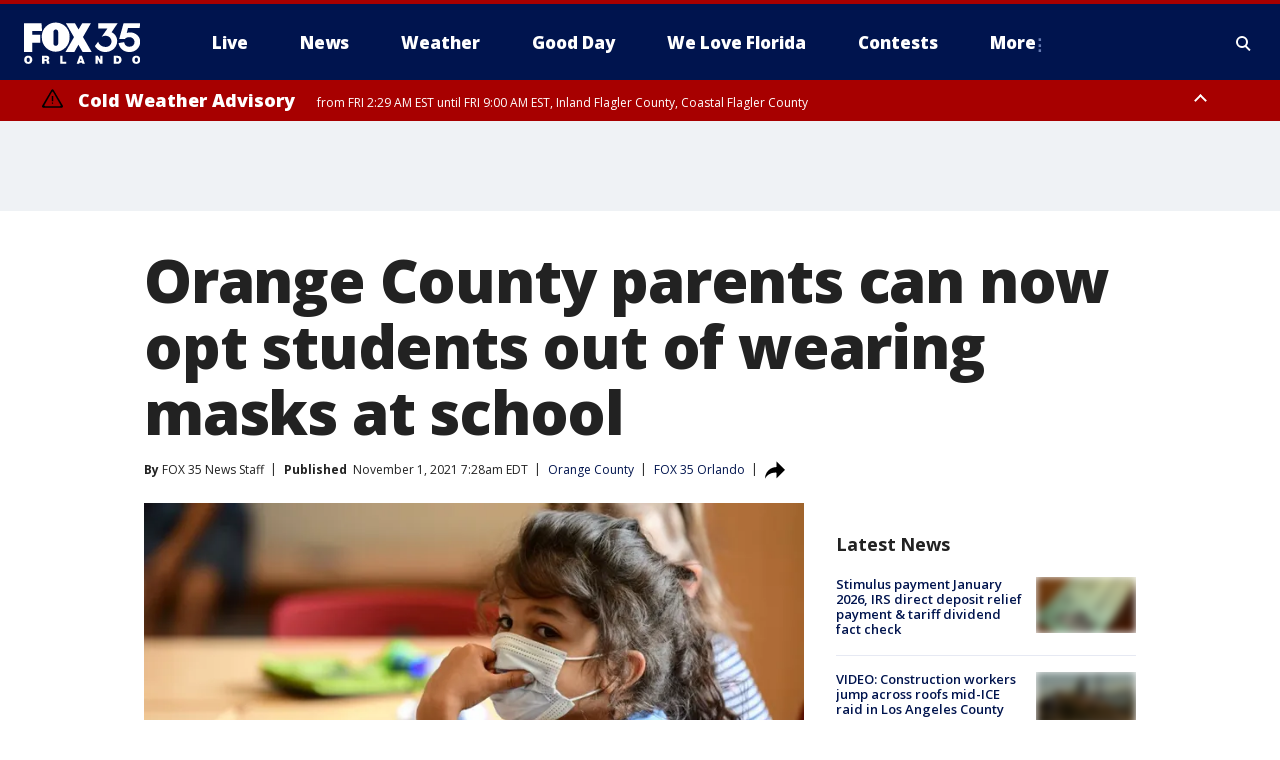

--- FILE ---
content_type: text/html; charset=utf-8
request_url: https://www.fox35orlando.com/news/orange-county-parents-can-now-opt-students-out-of-wearing-masks-at-school
body_size: 36197
content:
<!doctype html>
<html data-n-head-ssr lang="en" data-n-head="lang">
  <head>
    <!-- Google Tag Manager -->
    <script>
    function loadGTMIfNotLocalOrPreview() {
      const host = window.location.host.toLowerCase();
      const excludedHosts = ["local", "preview", "stage-preview"];
      if (!excludedHosts.some(excludedHost => host.startsWith(excludedHost))) {
        (function(w,d,s,l,i){w[l]=w[l]||[];w[l].push({'gtm.start':
        new Date().getTime(),event:'gtm.js'});var f=d.getElementsByTagName(s)[0],
        j=d.createElement(s),dl=l!='dataLayer'?'&l='+l:'';j.async=true;j.src=
        'https://www.googletagmanager.com/gtm.js?id='+i+dl;f.parentNode.insertBefore(j,f);
        })(window,document,'script','dataLayer','GTM-TMF4BDJ');
      }
    }
    loadGTMIfNotLocalOrPreview();
    </script>
    <!-- End Google Tag Manager -->
    <title data-n-head="true">Orange County parents can now opt students out of wearing masks at school | FOX 35 Orlando</title><meta data-n-head="true" http-equiv="X-UA-Compatible" content="IE=edge,chrome=1"><meta data-n-head="true" name="viewport" content="width=device-width, minimum-scale=1.0, initial-scale=1.0"><meta data-n-head="true" charset="UTF-8"><meta data-n-head="true" name="format-detection" content="telephone=no"><meta data-n-head="true" name="msapplication-square70x70logo" content="//static.foxtv.com/static/orion/img/wofl/favicons/mstile-70x70.png"><meta data-n-head="true" name="msapplication-square150x150logo" content="//static.foxtv.com/static/orion/img/wofl/favicons/mstile-150x150.png"><meta data-n-head="true" name="msapplication-wide310x150logo" content="//static.foxtv.com/static/orion/img/wofl/favicons/mstile-310x150.png"><meta data-n-head="true" name="msapplication-square310x310logo" content="//static.foxtv.com/static/orion/img/wofl/favicons/mstile-310x310.png"><meta data-n-head="true" data-hid="description" name="description" content="Orange County Mayor Jerry Demings announced last week that a state of emergency in the county had ended due to a drop in new coronavirus cases and a lower 14-day positivity rate."><meta data-n-head="true" data-hid="fb:app_id" property="fb:app_id" content="1334359346592523"><meta data-n-head="true" data-hid="prism.stationId" name="prism.stationId" content="WOFL_FOX35"><meta data-n-head="true" data-hid="prism.stationCallSign" name="prism.stationCallSign" content="wofl"><meta data-n-head="true" data-hid="prism.channel" name="prism.channel" content="fts"><meta data-n-head="true" data-hid="prism.section" name="prism.section" content="news"><meta data-n-head="true" data-hid="prism.subsection1" name="prism.subsection1" content=""><meta data-n-head="true" data-hid="prism.subsection2" name="prism.subsection2" content=""><meta data-n-head="true" data-hid="prism.subsection3" name="prism.subsection3" content=""><meta data-n-head="true" data-hid="prism.subsection4" name="prism.subsection4" content=""><meta data-n-head="true" data-hid="prism.aggregationType" name="prism.aggregationType" content="subsection"><meta data-n-head="true" data-hid="prism.genre" name="prism.genre" content=""><meta data-n-head="true" data-hid="pagetype" name="pagetype" content="article" scheme="dcterms.DCMIType"><meta data-n-head="true" data-hid="strikepagetype" name="strikepagetype" content="article" scheme="dcterms.DCMIType"><meta data-n-head="true" data-hid="content-creator" name="content-creator" content="tiger"><meta data-n-head="true" data-hid="dc.creator" name="dc.creator" scheme="dcterms.creator" content=""><meta data-n-head="true" data-hid="dc.title" name="dc.title" content="Orange County parents can now opt students out of wearing masks at school" lang="en"><meta data-n-head="true" data-hid="dc.subject" name="dc.subject" content=""><meta data-n-head="true" data-hid="dcterms.abstract" name="dcterms.abstract" content="Orange County Mayor Jerry Demings announced last week that a state of emergency in the county had ended due to a drop in new coronavirus cases and a lower 14-day positivity rate."><meta data-n-head="true" data-hid="dc.type" name="dc.type" scheme="dcterms.DCMIType" content="Text.Article"><meta data-n-head="true" data-hid="dc.description" name="dc.description" content="Orange County Mayor Jerry Demings announced last week that a state of emergency in the county had ended due to a drop in new coronavirus cases and a lower 14-day positivity rate."><meta data-n-head="true" data-hid="dc.language" name="dc.language" scheme="dcterms.RFC4646" content="en-US"><meta data-n-head="true" data-hid="dc.publisher" name="dc.publisher" content="FOX 35 Orlando"><meta data-n-head="true" data-hid="dc.format" name="dc.format" scheme="dcterms.URI" content="text/html"><meta data-n-head="true" data-hid="dc.identifier" name="dc.identifier" scheme="dcterms.URI" content="urn:uri:base64:23e1ac18-9141-5771-896b-480ee8cba44e"><meta data-n-head="true" data-hid="dc.source" name="dc.source" content="FOX 35 Orlando"><meta data-n-head="true" data-hid="dc.date" name="dc.date" content="2021-11-01"><meta data-n-head="true" data-hid="dcterms.created" name="dcterms.created" scheme="dcterms.ISO8601" content="2021-11-01T07:28:55-04:00"><meta data-n-head="true" data-hid="dcterms.modified" name="dcterms.modified" scheme="dcterms.ISO8601" content="2021-11-01T07:28:55-04:00"><meta data-n-head="true" data-hid="og:title" property="og:title" content="Orange County parents can now opt students out of wearing masks at school"><meta data-n-head="true" data-hid="og:description" property="og:description" content="Orange County Mayor Jerry Demings announced last week that a state of emergency in the county had ended due to a drop in new coronavirus cases and a lower 14-day positivity rate."><meta data-n-head="true" data-hid="og:type" property="og:type" content="article"><meta data-n-head="true" data-hid="og:image" property="og:image" content="https://images.foxtv.com/static.fox35orlando.com/www.fox35orlando.com/content/uploads/2021/07/1200/630/Children-in-school.jpg?ve=1&amp;tl=1"><meta data-n-head="true" data-hid="og:image:width" property="og:image:width" content="1280"><meta data-n-head="true" data-hid="og:image:height" property="og:image:height" content="720"><meta data-n-head="true" data-hid="og:url" property="og:url" content="https://www.fox35orlando.com/news/orange-county-parents-can-now-opt-students-out-of-wearing-masks-at-school"><meta data-n-head="true" data-hid="og:site_name" property="og:site_name" content="FOX 35 Orlando"><meta data-n-head="true" data-hid="og:locale" property="og:locale" content="en_US"><meta data-n-head="true" data-hid="robots" name="robots" content="index, follow, max-image-preview:large, max-video-preview:-1"><meta data-n-head="true" data-hid="fox.app_version" name="fox.app_version" content="v77"><meta data-n-head="true" data-hid="fox.fix_version" name="fox.fix_version" content="10.2.0"><meta data-n-head="true" data-hid="fox.app_build" name="fox.app_build" content="no build version"><meta data-n-head="true" name="twitter:card" content="summary_large_image"><meta data-n-head="true" name="twitter:site" content="@fox35news"><meta data-n-head="true" name="twitter:site:id" content="@fox35news"><meta data-n-head="true" name="twitter:title" content="Orange County parents can now opt students out of wearing masks at school"><meta data-n-head="true" name="twitter:description" content="Orange County Mayor Jerry Demings announced last week that a state of emergency in the county had ended due to a drop in new coronavirus cases and a lower 14-day positivity rate."><meta data-n-head="true" name="twitter:image" content="https://images.foxtv.com/static.fox35orlando.com/www.fox35orlando.com/content/uploads/2021/07/1280/720/Children-in-school.jpg?ve=1&amp;tl=1"><meta data-n-head="true" name="twitter:url" content="https://www.fox35orlando.com/news/orange-county-parents-can-now-opt-students-out-of-wearing-masks-at-school"><meta data-n-head="true" name="twitter:creator" content="@fox35news"><meta data-n-head="true" name="twitter:creator:id" content="@fox35news"><meta data-n-head="true" name="fox.name" content="Post Landing"><meta data-n-head="true" name="fox.category" content="news"><meta data-n-head="true" name="fox.page_content_category" content="news"><meta data-n-head="true" name="fox.page_name" content="wofl:web:post:article:Orange County parents can now opt students out of wearing masks at school | FOX 35 Orlando"><meta data-n-head="true" name="fox.page_content_level_1" content="wofl:web:post"><meta data-n-head="true" name="fox.page_content_level_2" content="wofl:web:post:article"><meta data-n-head="true" name="fox.page_content_level_3" content="wofl:web:post:article:Orange County parents can now opt students out of wearing masks at school | FOX 35 Orlando"><meta data-n-head="true" name="fox.page_content_level_4" content="wofl:web:post:article:Orange County parents can now opt students out of wearing masks at school | FOX 35 Orlando"><meta data-n-head="true" name="fox.page_type" content="post-article"><meta data-n-head="true" name="fox.page_content_distributor" content="owned"><meta data-n-head="true" name="fox.page_content_type_of_story" content="From TV"><meta data-n-head="true" name="fox.author" content=""><meta data-n-head="true" name="fox.page_content_author" content=""><meta data-n-head="true" name="fox.page_content_author_secondary" content="FOX 35 News Staff"><meta data-n-head="true" name="fox.page_content_version" content="1.0.0"><meta data-n-head="true" name="fox.publisher" content="FOX 35 Orlando"><meta data-n-head="true" name="fox.page_content_id" content="23e1ac18-9141-5771-896b-480ee8cba44e"><meta data-n-head="true" name="fox.page_content_station_originator" content="wofl"><meta data-n-head="true" name="fox.url" content="https://www.fox35orlando.com/news/orange-county-parents-can-now-opt-students-out-of-wearing-masks-at-school"><meta data-n-head="true" name="fox.page_canonical_url" content="https://www.fox35orlando.com/news/orange-county-parents-can-now-opt-students-out-of-wearing-masks-at-school"><meta data-n-head="true" name="smartbanner:enabled-platforms" content="none"><meta data-n-head="true" property="fb:app_id" content="1334359346592523"><meta data-n-head="true" property="article:opinion" content="false"><meta data-n-head="true" name="keywords" content="Us,Fl,Orange County,News,Organizations,Ocps,Health,Coronavirus,Education,Health,Coronavirus Florida"><meta data-n-head="true" name="classification" content="/FTS/Us/Fl/Orange County,/FTS/News,/FTS/Organizations/Ocps,/FTS/Health/Coronavirus,/FTS/Education,/FTS/Health/Coronavirus Florida"><meta data-n-head="true" name="classification-isa" content="orange-county,news,ocps,coronavirus,education,coronavirus-florida"><meta data-n-head="true" name="fox.page_content_tags" content="/FTS/Us/Fl/Orange County,/FTS/News,/FTS/Organizations/Ocps,/FTS/Health/Coronavirus,/FTS/Education,/FTS/Health/Coronavirus Florida"><link data-n-head="true" rel="preconnect" href="https://prod.player.fox.digitalvideoplatform.com" crossorigin="anonymous"><link data-n-head="true" rel="dns-prefetch" href="https://prod.player.fox.digitalvideoplatform.com"><link data-n-head="true" rel="stylesheet" href="https://statics.foxsports.com/static/orion/style/css/scorestrip-external.css"><link data-n-head="true" rel="icon" type="image/x-icon" href="/favicons/wofl/favicon.ico"><link data-n-head="true" rel="stylesheet" href="https://fonts.googleapis.com/css?family=Open+Sans:300,400,400i,600,600i,700,700i,800,800i&amp;display=swap"><link data-n-head="true" rel="stylesheet" href="https://fonts.googleapis.com/css2?family=Rubik:wght@700&amp;display=swap"><link data-n-head="true" rel="schema.dcterms" href="//purl.org/dc/terms/"><link data-n-head="true" rel="schema.prism" href="//prismstandard.org/namespaces/basic/2.1/"><link data-n-head="true" rel="schema.iptc" href="//iptc.org/std/nar/2006-10-01/"><link data-n-head="true" rel="shortcut icon" href="//static.foxtv.com/static/orion/img/wofl/favicons/favicon.ico" type="image/x-icon"><link data-n-head="true" rel="apple-touch-icon" sizes="57x57" href="//static.foxtv.com/static/orion/img/wofl/favicons/apple-touch-icon-57x57.png"><link data-n-head="true" rel="apple-touch-icon" sizes="60x60" href="//static.foxtv.com/static/orion/img/wofl/favicons/apple-touch-icon-60x60.png"><link data-n-head="true" rel="apple-touch-icon" sizes="72x72" href="//static.foxtv.com/static/orion/img/wofl/favicons/apple-touch-icon-72x72.png"><link data-n-head="true" rel="apple-touch-icon" sizes="76x76" href="//static.foxtv.com/static/orion/img/wofl/favicons/apple-touch-icon-76x76.png"><link data-n-head="true" rel="apple-touch-icon" sizes="114x114" href="//static.foxtv.com/static/orion/img/wofl/favicons/apple-touch-icon-114x114.png"><link data-n-head="true" rel="apple-touch-icon" sizes="120x120" href="//static.foxtv.com/static/orion/img/wofl/favicons/apple-touch-icon-120x120.png"><link data-n-head="true" rel="apple-touch-icon" sizes="144x144" href="//static.foxtv.com/static/orion/img/wofl/favicons/apple-touch-icon-144x144.png"><link data-n-head="true" rel="apple-touch-icon" sizes="152x152" href="//static.foxtv.com/static/orion/img/wofl/favicons/apple-touch-icon-152x152.png"><link data-n-head="true" rel="apple-touch-icon" sizes="180x180" href="//static.foxtv.com/static/orion/img/wofl/favicons/apple-touch-icon-180x180.png"><link data-n-head="true" rel="icon" type="image/png" href="//static.foxtv.com/static/orion/img/wofl/favicons/favicon-16x16.png" sizes="16x16"><link data-n-head="true" rel="icon" type="image/png" href="//static.foxtv.com/static/orion/img/wofl/favicons/favicon-32x32.png" sizes="32x32"><link data-n-head="true" rel="icon" type="image/png" href="//static.foxtv.com/static/orion/img/wofl/favicons/favicon-96x96.png" sizes="96x96"><link data-n-head="true" rel="icon" type="image/png" href="//static.foxtv.com/static/orion/img/wofl/favicons/android-chrome-192x192.png" sizes="192x192"><link data-n-head="true" href="https://fonts.gstatic.com" rel="preconnect" crossorigin="true"><link data-n-head="true" href="https://fonts.googleapis.com" rel="preconnect" crossorigin="true"><link data-n-head="true" rel="stylesheet" href="https://fonts.googleapis.com/css?family=Source+Sans+Pro:200,300,400,600,400italic,700,700italic,300,300italic,600italic/"><link data-n-head="true" rel="preconnect" href="https://cdn.segment.com/"><link data-n-head="true" rel="preconnect" href="https://widgets.media.weather.com/"><link data-n-head="true" rel="preconnect" href="https://elections.ap.org/"><link data-n-head="true" rel="preconnect" href="https://www.google-analytics.com/"><link data-n-head="true" rel="preconnect" href="http://static.chartbeat.com/"><link data-n-head="true" rel="preconnect" href="https://sb.scorecardresearch.com/"><link data-n-head="true" rel="preconnect" href="http://www.googletagmanager.com/"><link data-n-head="true" rel="preconnect" href="https://cdn.optimizely.com/"><link data-n-head="true" rel="preconnect" href="https://cdn.segment.com/"><link data-n-head="true" rel="preconnect" href="https://connect.facebook.net/"><link data-n-head="true" rel="preconnect" href="https://prod.player.fox.digitalvideoplatform.com/"><link data-n-head="true" rel="preload" as="script" href="https://prod.player.fox.digitalvideoplatform.com/wpf/v3/3.2.59/wpf_player.js"><link data-n-head="true" rel="prefetch" as="script" href="https://prod.player.fox.digitalvideoplatform.com/wpf/v3/3.2.59/lib/wpf_bitmovin_yospace_player.js"><link data-n-head="true" rel="prefetch" as="script" href="https://prod.player.fox.digitalvideoplatform.com/wpf/v3/3.2.59/lib/wpf_conviva_reporter.js"><link data-n-head="true" rel="prefetch" as="script" href="https://prod.player.fox.digitalvideoplatform.com/wpf/v3/3.2.59/lib/wpf_mux_reporter.js"><link data-n-head="true" rel="prefetch" as="script" href="https://prod.player.fox.digitalvideoplatform.com/wpf/v3/3.2.59/lib/wpf_adobeheartbeat_reporter.js"><link data-n-head="true" rel="prefetch" as="script" href="https://prod.player.fox.digitalvideoplatform.com/wpf/v3/3.2.59/lib/wpf_comscore_reporter.js"><link data-n-head="true" rel="prefetch" as="script" href="https://prod.player.fox.digitalvideoplatform.com/wpf/v3/3.2.59/lib/wpf_controls.js"><link data-n-head="true" rel="canonical" href="https://www.fox35orlando.com/news/orange-county-parents-can-now-opt-students-out-of-wearing-masks-at-school"><link data-n-head="true" rel="alternate" type="application/rss+xml" title="News" href="https://www.fox35orlando.com/rss.xml?category=news"><link data-n-head="true" rel="alternate" type="application/rss+xml" title="Orange County" href="https://www.fox35orlando.com/rss.xml?tag=orange-county"><link data-n-head="true" rel="shorturl" href=""><link data-n-head="true" rel="image_src" href="https://images.foxtv.com/static.fox35orlando.com/www.fox35orlando.com/content/uploads/2021/07/1280/720/Children-in-school.jpg?ve=1&amp;tl=1"><link data-n-head="true" rel="amphtml" href="https://www.fox35orlando.com/news/orange-county-parents-can-now-opt-students-out-of-wearing-masks-at-school.amp"><link data-n-head="true" rel="alternate" title="FOX 35 Orlando - News" type="application/rss+xml" href="https://www.fox35orlando.com/rss/category/news"><link data-n-head="true" rel="alternate" title="FOX 35 Orlando - Tag Us Fl" type="application/rss+xml" href="https://www.fox35orlando.com/rss/tags/us,fl"><link data-n-head="true" rel="alternate" title="FOX 35 Orlando - Local News" type="application/rss+xml" href="https://www.fox35orlando.com/rss/category/local-news"><link data-n-head="true" rel="alternate" title="FOX 35 Orlando - Tag Us" type="application/rss+xml" href="https://www.fox35orlando.com/rss/tags/us"><link data-n-head="true" rel="alternate" title="FOX 35 Orlando - Weather" type="application/rss+xml" href="https://www.fox35orlando.com/rss/category/weather"><link data-n-head="true" rel="alternate" title="FOX 35 Orlando - Weather Alerts" type="application/rss+xml" href="https://www.fox35orlando.com/rss/category/weather-alerts"><link data-n-head="true" rel="alternate" title="FOX 35 Orlando - 7 Day Forecast" type="application/rss+xml" href="https://www.fox35orlando.com/rss/category/7-day-forecast"><link data-n-head="true" rel="alternate" title="FOX 35 Orlando - Apps" type="application/rss+xml" href="https://www.fox35orlando.com/rss/category/apps"><link data-n-head="true" rel="alternate" title="FOX 35 Orlando - Traffic" type="application/rss+xml" href="https://www.fox35orlando.com/rss/category/traffic"><link data-n-head="true" rel="alternate" title="FOX 35 Orlando - Pump Patrol" type="application/rss+xml" href="https://www.fox35orlando.com/rss/category/pump-patrol"><link data-n-head="true" rel="alternate" title="FOX 35 Orlando - Shows Good Day" type="application/rss+xml" href="https://www.fox35orlando.com/rss/category/shows,good-day"><link data-n-head="true" rel="alternate" title="FOX 35 Orlando - Tag Series David Does It" type="application/rss+xml" href="https://www.fox35orlando.com/rss/tags/series,david-does-it"><link data-n-head="true" rel="alternate" title="FOX 35 Orlando - Tag News Careforce" type="application/rss+xml" href="https://www.fox35orlando.com/rss/tags/news,careforce"><link data-n-head="true" rel="alternate" title="FOX 35 Orlando - Tag Series Weather Babies" type="application/rss+xml" href="https://www.fox35orlando.com/rss/tags/series,weather-babies"><link data-n-head="true" rel="alternate" title="FOX 35 Orlando - Tag Health Sponsored Advent House Calls" type="application/rss+xml" href="https://www.fox35orlando.com/rss/tags/health,sponsored-advent-house-calls"><link data-n-head="true" rel="alternate" title="FOX 35 Orlando - Tag Theme Parks" type="application/rss+xml" href="https://www.fox35orlando.com/rss/tags/theme-parks"><link data-n-head="true" rel="alternate" title="FOX 35 Orlando - Sports" type="application/rss+xml" href="https://www.fox35orlando.com/rss/category/sports"><link data-n-head="true" rel="alternate" title="FOX 35 Orlando - Tag Nba Magic" type="application/rss+xml" href="https://www.fox35orlando.com/rss/tags/nba,magic"><link data-n-head="true" rel="alternate" title="FOX 35 Orlando - Tag Mls Orlando City Soccer" type="application/rss+xml" href="https://www.fox35orlando.com/rss/tags/mls,orlando-city-soccer"><link data-n-head="true" rel="alternate" title="FOX 35 Orlando - Tag High School" type="application/rss+xml" href="https://www.fox35orlando.com/rss/tags/high-school"><link data-n-head="true" rel="alternate" title="FOX 35 Orlando - Shows" type="application/rss+xml" href="https://www.fox35orlando.com/rss/category/shows"><link data-n-head="true" rel="alternate" title="FOX 35 Orlando - Shows Orlando Matters" type="application/rss+xml" href="https://www.fox35orlando.com/rss/category/shows,orlando-matters"><link data-n-head="true" rel="alternate" title="FOX 35 Orlando - About" type="application/rss+xml" href="https://www.fox35orlando.com/rss/category/about"><link data-n-head="true" rel="alternate" title="FOX 35 Orlando - Team" type="application/rss+xml" href="https://www.fox35orlando.com/rss/category/team"><link data-n-head="true" rel="alternate" title="FOX 35 Orlando - Jobs" type="application/rss+xml" href="https://www.fox35orlando.com/rss/category/jobs"><link data-n-head="true" rel="alternate" title="FOX 35 Orlando - Advertise" type="application/rss+xml" href="https://www.fox35orlando.com/rss/category/advertise"><link data-n-head="true" rel="alternate" title="FOX 35 Orlando - Fox35plus" type="application/rss+xml" href="https://www.fox35orlando.com/rss/category/fox35plus"><link data-n-head="true" rel="alternate" title="FOX 35 Orlando - Closed Captioning" type="application/rss+xml" href="https://www.fox35orlando.com/rss/category/closed-captioning"><link data-n-head="true" rel="alternate" title="FOX 35 Orlando - Fcc Online Public File" type="application/rss+xml" href="https://www.fox35orlando.com/rss/category/fcc-online-public-file"><link data-n-head="true" rel="alternate" title="FOX 35 Orlando - Contests" type="application/rss+xml" href="https://www.fox35orlando.com/rss/category/contests"><link data-n-head="true" rel="alternate" title="FOX 35 Orlando - Live" type="application/rss+xml" href="https://www.fox35orlando.com/rss/category/live"><link data-n-head="true" rel="alternate" title="FOX 35 Orlando - Good Day" type="application/rss+xml" href="https://www.fox35orlando.com/rss/category/good-day"><link data-n-head="true" rel="alternate" title="FOX 35 Orlando - Shows We Love Florida" type="application/rss+xml" href="https://www.fox35orlando.com/rss/category/shows,we-love-florida"><link data-n-head="true" rel="alternate" title="FOX 35 Orlando - Discover the latest breaking news." type="application/rss+xml" href="https://www.fox35orlando.com/latest.xml"><link data-n-head="true" rel="stylesheet" href="//static.foxtv.com/static/orion/css/default/article.rs.css"><link data-n-head="true" rel="stylesheet" href="/css/print.css" media="print"><script data-n-head="true" type="text/javascript" data-hid="pal-script" src="//imasdk.googleapis.com/pal/sdkloader/pal.js"></script><script data-n-head="true" type="text/javascript" src="https://statics.foxsports.com/static/orion/scorestrip.js" async="false" defer="true"></script><script data-n-head="true" type="text/javascript">
        (function (h,o,u,n,d) {
          h=h[d]=h[d]||{q:[],onReady:function(c){h.q.push(c)}}
          d=o.createElement(u);d.async=1;d.src=n
          n=o.getElementsByTagName(u)[0];n.parentNode.insertBefore(d,n)
        })(window,document,'script','https://www.datadoghq-browser-agent.com/datadog-rum-v4.js','DD_RUM')
        DD_RUM.onReady(function() {
          DD_RUM.init({
            clientToken: 'pub6d08621e10189e2259b02648fb0f12e4',
            applicationId: 'f7e50afb-e642-42a0-9619-b32a46fc1075',
            site: 'datadoghq.com',
            service: 'www.fox35orlando.com',
            env: 'prod',
            // Specify a version number to identify the deployed version of your application in Datadog
            version: '1.0.0',
            sampleRate: 20,
            sessionReplaySampleRate: 0,
            trackInteractions: true,
            trackResources: true,
            trackLongTasks: true,
            defaultPrivacyLevel: 'mask-user-input',
          });
          // DD_RUM.startSessionReplayRecording();
        })</script><script data-n-head="true" type="text/javascript" src="https://foxkit.fox.com/sdk/profile/v2.15.0/profile.js" async="false" defer="true"></script><script data-n-head="true" src="https://js.appboycdn.com/web-sdk/5.6/braze.min.js" async="true" defer="true"></script><script data-n-head="true" src="https://c.amazon-adsystem.com/aax2/apstag.js" async="true" defer="true"></script><script data-n-head="true" src="https://www.googletagmanager.com/gtag/js?id=UA-35110429-1" async="true"></script><script data-n-head="true" type="text/javascript">// 86acbd31cd7c09cf30acb66d2fbedc91daa48b86:1701196639.251832
!function(n,r,e,t,c){var i,o="Promise"in n,u={then:function(){return u},catch:function(n){
return n(new Error("Airship SDK Error: Unsupported browser")),u}},s=o?new Promise((function(n,r){i=function(e,t){e?r(e):n(t)}})):u
;s._async_setup=function(n){if(o)try{i(null,n(c))}catch(n){i(n)}},n[t]=s;var a=r.createElement("script");a.src=e,a.async=!0,a.id="_uasdk",
a.rel=t,r.head.appendChild(a)}(window,document,'https://aswpsdkus.com/notify/v1/ua-sdk.min.js',
  'UA', {
    vapidPublicKey: 'BHdwoNzj8LN0ah3VTIVmACUkjC1uPOo6F2CuU-kvp7VmT8mulmtrsBcjVkjHTCFNwyU9Mhpsa7l6o8wW2Q8n8wc=',
    websitePushId: 'web.wofl.prod',
    appKey: '8aTQzWOXS6SyRDmAX6jdsg',
    token: 'MTo4YVRReldPWFM2U3lSRG1BWDZqZHNnOkJCcWRKTzdQNmN5QlgyMHhVZkU1T0dDWDFmZmIxTFdVQ3lSSWNadzg0dDQ'
  });
</script><script data-n-head="true" type="text/javascript">UA.then(sdk => {
        sdk.plugins.load('html-prompt', 'https://aswpsdkus.com/notify/v1/ua-html-prompt.min.js', {
          appearDelay: 5000,
          disappearDelay: 2000000000000000000000000,
          askAgainDelay: 0,
          stylesheet: './css/airship.css',
          auto: false,
          type: 'alert',
          position: 'top',
          i18n: {
            en: {
              title: 'Stay Informed',
              message: 'Receive alerts to the biggest stories worth your time',
              accept: 'Allow',
              deny: 'No Thanks'
            }
          },
          logo: '/favicons/wofl/favicon.ico'
        }).then(plugin => {
          const auditSession = () => {
            const airshipPageViews = parseInt(window.sessionStorage.getItem('currentAirShipPageViews'), 10)
            if (airshipPageViews > 1) {
              plugin.prompt();
              console.info('Airship: prompt called')
              clearInterval(auditInterval);
              window.sessionStorage.setItem('currentAirShipPageViews', 0)
            }
          }
          const auditInterval = setInterval(auditSession, 2000);
        })
      })</script><script data-n-head="true" src="/taboola/taboola.js" type="text/javascript" async="true" defer="true"></script><script data-n-head="true" src="https://scripts.webcontentassessor.com/scripts/ece6d54d5bc7cd222323eda3e3ec42b62f61813a1869ea9cf02e92ec305caaba"></script><script data-n-head="true" src="//static.foxtv.com/static/orion/scripts/core/ag.core.js"></script><script data-n-head="true" src="//static.foxtv.com/static/isa/core.js"></script><script data-n-head="true" src="//static.foxtv.com/static/orion/scripts/station/default/loader.js"></script><script data-n-head="true" src="https://widgets.media.weather.com/wxwidget.loader.js?cid=996314550" defer=""></script><script data-n-head="true" src="https://prod.player.fox.digitalvideoplatform.com/wpf/v3/3.2.59/wpf_player.js" defer="" data-hid="fox-player-main-script"></script><script data-n-head="true" src="//static.foxtv.com/static/leap/loader.js"></script><script data-n-head="true" >(function () {
        var _sf_async_config = window._sf_async_config = (window._sf_async_config || {})
        _sf_async_config.uid = 65824
        _sf_async_config.domain = 'fox35orlando.com'
        _sf_async_config.flickerControl = false
        _sf_async_config.useCanonical = true

        // Function to set ISA-dependent values with proper error handling
        function setISAValues() {
          if (window.FTS && window.FTS.ISA && window.FTS.ISA._meta) {
            try {
              _sf_async_config.sections = window.FTS.ISA._meta.section || ''
              _sf_async_config.authors = window.FTS.ISA._meta.fox['fox.page_content_author'] ||
                                       window.FTS.ISA._meta.fox['fox.page_content_author_secondary'] ||
                                       window.FTS.ISA._meta.raw.publisher || ''
            } catch (e) {
              console.warn('FTS.ISA values not available yet:', e)
              _sf_async_config.sections = ''
              _sf_async_config.authors = ''
            }
          } else {
            // Set default values if ISA is not available
            _sf_async_config.sections = ''
            _sf_async_config.authors = ''

            // Retry after a short delay if ISA is not loaded yet
            setTimeout(setISAValues, 100)
          }
        }

        // Set ISA values initially
        setISAValues()

        _sf_async_config.useCanonicalDomain = true
        function loadChartbeat() {
          var e = document.createElement('script');
            var n = document.getElementsByTagName('script')[0];
            e.type = 'text/javascript';
            e.async = true;
            e.src = '//static.chartbeat.com/js/chartbeat.js';
            n.parentNode.insertBefore(e, n);
        }
        loadChartbeat();
        })()</script><script data-n-head="true" src="//static.chartbeat.com/js/chartbeat_mab.js"></script><script data-n-head="true" src="//static.chartbeat.com/js/chartbeat.js"></script><script data-n-head="true" src="https://interactives.ap.org/election-results/assets/microsite/resizeClient.js" defer=""></script><script data-n-head="true" data-hid="strike-loader" src="https://strike.fox.com/static/fts/display/loader.js" type="text/javascript"></script><script data-n-head="true" >
          (function() {
              window.foxstrike = window.foxstrike || {};
              window.foxstrike.cmd = window.foxstrike.cmd || [];
          })()
        </script><script data-n-head="true" type="application/ld+json">{"@context":"http://schema.org","@type":"NewsArticle","mainEntityOfPage":"https://www.fox35orlando.com/news/orange-county-parents-can-now-opt-students-out-of-wearing-masks-at-school","headline":"Orange County parents can now opt students out of wearing masks at school","articleBody":"The Orange County School District is easing up on its face mask mandate starting Monday.While masks at Orange County schools have been required since the beginning of the year with no parental opt-out option, students can now stop wearing masks if their parents provide a note opting them out. The note must be signed and delivered to the school.The district said that is because the number of coronavirus cases in the county have dropped.<strong>MORE NEWS: </strong><a href=\"https://www.fox35orlando.com/weather/next-cold-front-incoming-expected-timeline-for-central-florida\"><strong>Next cold front incoming: Expected timeline for Central Florida</strong></a>In fact, Orange County Mayor Jerry Demings announced last week that a state of emergency in the county had ended due to a drop in new coronavirus cases and a lower 14-day positivity rate.&#xA0;&quot;After speaking with local medical advisers and board members, noting the significant reduction in the number of COVID-19 cases in Orange County, and hearing Mayor Demings announce the end of his local emergency order, I have determined not to extend our face mask mandate for students,&quot; said Superintendent Barbara Jenkins.<strong>MORE NEWS: </strong><a href=\"https://www.fox35orlando.com/news/police-shooting-in-downtown-orlando-sends-crowds-running-injuring-at-least-4-people\"><strong>Police: Shooting in Downtown Orlando sent crowds running, injured at least 4 people</strong></a>Some school board members had argued that extending the mask mandate would have provided more protection to younger students who are not yet able to get the Pfizer COVID-19 vaccine.Other board members expressed concerns about the consequences they would have faced had they extended the mandate now that COVID cases have dropped by half since the mandate was put into place at the beginning of the school year.Employees, visitors, and volunteers will still be required to wear a face mask until further notice.&#xA0;Jenkins said they project making face masks optional for employees and other adults after Dec. 3 or sooner based on the data.<strong>Watch FOX 35 Orlando for the latest Central Florida news.</strong>","datePublished":"2021-11-01T07:28:55-04:00","dateModified":"2021-11-01T07:28:55-04:00","description":"Orange County Mayor Jerry Demings announced last week that a state of emergency in the county had ended due to a drop in new coronavirus cases and a lower 14-day positivity rate.","author":{"@type":"Person","name":"FOX 35 Orlando"},"publisher":{"@type":"NewsMediaOrganization","name":"FOX 35 Orlando","alternateName":"WOFL, FOX 35","url":"https://www.fox35orlando.com/","sameAs":["https://www.facebook.com/FOX35Orlando/","https://twitter.com/fox35orlando","https://www.instagram.com/fox35orlando/","https://www.youtube.com/@fox35","https://en.wikipedia.org/wiki/WOFL","https://www.wikidata.org/wiki/Q7953804","https://www.wikidata.org/wiki/Q7953804"],"foundingDate":"1974-03-31","logo":{"@type":"ImageObject","url":"https://static.foxtv.com/static/orion/img/wofl/favicons/favicon-96x96.png","width":"96","height":"96"},"contactPoint":[{"@type":"ContactPoint","telephone":"+1-407-942-8000","contactType":"news desk"}],"address":{"@type":"PostalAddress","addressLocality":"Lake Mary","addressRegion":"Florida","postalCode":"32746","streetAddress":"35 Skyline Drive","addressCountry":{"@type":"Country","name":"US"}}},"image":{"@type":"ImageObject","url":"https://static.fox35orlando.com/www.fox35orlando.com/content/uploads/2021/07/Children-in-school.jpg","width":"1280","height":"720"},"url":"https://www.fox35orlando.com/news/orange-county-parents-can-now-opt-students-out-of-wearing-masks-at-school","isAccessibleForFree":true,"keywords":"orange-county,news,ocps,coronavirus,education,coronavirus-florida"}</script><link rel="preload" href="/_wzln/00bd6d03018b5756c4fc.js" as="script"><link rel="preload" href="/_wzln/376f0263662b8ef9a7f8.js" as="script"><link rel="preload" href="/_wzln/6b27e2b92eb7e58c1613.js" as="script"><link rel="preload" href="/_wzln/aa6a282436ec7da785c1.js" as="script"><link rel="preload" href="/_wzln/c65045579099cf7469da.js" as="script"><link rel="preload" href="/_wzln/6e4225a6a16b0237e6d8.js" as="script"><link rel="preload" href="/_wzln/112994dc81801a2947f5.js" as="script"><link rel="preload" href="/_wzln/9ae97e1f407727287419.js" as="script"><style data-vue-ssr-id="3d723bd8:0 153764a8:0 4783c553:0 01f125af:0 7e965aea:0 fe2c1b5a:0 c789a71e:0 2151d74a:0 5fac22c6:0 4f269fee:0 c23b5e74:0 403377d7:0 7cd52d1a:0 29ba4a15:0 4a3d6b7a:0 42dc6fe6:0 3c367053:0 dfdcd1d2:0 5c0b7ab5:0 c061adc6:0 d9a0143c:0">.v-select{position:relative;font-family:inherit}.v-select,.v-select *{box-sizing:border-box}@keyframes vSelectSpinner{0%{transform:rotate(0deg)}to{transform:rotate(1turn)}}.vs__fade-enter-active,.vs__fade-leave-active{pointer-events:none;transition:opacity .15s cubic-bezier(1,.5,.8,1)}.vs__fade-enter,.vs__fade-leave-to{opacity:0}.vs--disabled .vs__clear,.vs--disabled .vs__dropdown-toggle,.vs--disabled .vs__open-indicator,.vs--disabled .vs__search,.vs--disabled .vs__selected{cursor:not-allowed;background-color:#f8f8f8}.v-select[dir=rtl] .vs__actions{padding:0 3px 0 6px}.v-select[dir=rtl] .vs__clear{margin-left:6px;margin-right:0}.v-select[dir=rtl] .vs__deselect{margin-left:0;margin-right:2px}.v-select[dir=rtl] .vs__dropdown-menu{text-align:right}.vs__dropdown-toggle{-webkit-appearance:none;-moz-appearance:none;appearance:none;display:flex;padding:0 0 4px;background:none;border:1px solid rgba(60,60,60,.26);border-radius:4px;white-space:normal}.vs__selected-options{display:flex;flex-basis:100%;flex-grow:1;flex-wrap:wrap;padding:0 2px;position:relative}.vs__actions{display:flex;align-items:center;padding:4px 6px 0 3px}.vs--searchable .vs__dropdown-toggle{cursor:text}.vs--unsearchable .vs__dropdown-toggle{cursor:pointer}.vs--open .vs__dropdown-toggle{border-bottom-color:transparent;border-bottom-left-radius:0;border-bottom-right-radius:0}.vs__open-indicator{fill:rgba(60,60,60,.5);transform:scale(1);transition:transform .15s cubic-bezier(1,-.115,.975,.855);transition-timing-function:cubic-bezier(1,-.115,.975,.855)}.vs--open .vs__open-indicator{transform:rotate(180deg) scale(1)}.vs--loading .vs__open-indicator{opacity:0}.vs__clear{fill:rgba(60,60,60,.5);padding:0;border:0;background-color:transparent;cursor:pointer;margin-right:8px}.vs__dropdown-menu{display:block;box-sizing:border-box;position:absolute;top:calc(100% - 1px);left:0;z-index:1000;padding:5px 0;margin:0;width:100%;max-height:350px;min-width:160px;overflow-y:auto;box-shadow:0 3px 6px 0 rgba(0,0,0,.15);border:1px solid rgba(60,60,60,.26);border-top-style:none;border-radius:0 0 4px 4px;text-align:left;list-style:none;background:#fff}.vs__no-options{text-align:center}.vs__dropdown-option{line-height:1.42857143;display:block;padding:3px 20px;clear:both;color:#333;white-space:nowrap;cursor:pointer}.vs__dropdown-option--highlight{background:#5897fb;color:#fff}.vs__dropdown-option--deselect{background:#fb5858;color:#fff}.vs__dropdown-option--disabled{background:inherit;color:rgba(60,60,60,.5);cursor:inherit}.vs__selected{display:flex;align-items:center;background-color:#f0f0f0;border:1px solid rgba(60,60,60,.26);border-radius:4px;color:#333;line-height:1.4;margin:4px 2px 0;padding:0 .25em;z-index:0}.vs__deselect{display:inline-flex;-webkit-appearance:none;-moz-appearance:none;appearance:none;margin-left:4px;padding:0;border:0;cursor:pointer;background:none;fill:rgba(60,60,60,.5);text-shadow:0 1px 0 #fff}.vs--single .vs__selected{background-color:transparent;border-color:transparent}.vs--single.vs--loading .vs__selected,.vs--single.vs--open .vs__selected{position:absolute;opacity:.4}.vs--single.vs--searching .vs__selected{display:none}.vs__search::-webkit-search-cancel-button{display:none}.vs__search::-ms-clear,.vs__search::-webkit-search-decoration,.vs__search::-webkit-search-results-button,.vs__search::-webkit-search-results-decoration{display:none}.vs__search,.vs__search:focus{-webkit-appearance:none;-moz-appearance:none;appearance:none;line-height:1.4;font-size:1em;border:1px solid transparent;border-left:none;outline:none;margin:4px 0 0;padding:0 7px;background:none;box-shadow:none;width:0;max-width:100%;flex-grow:1;z-index:1}.vs__search::-moz-placeholder{color:inherit}.vs__search::placeholder{color:inherit}.vs--unsearchable .vs__search{opacity:1}.vs--unsearchable:not(.vs--disabled) .vs__search{cursor:pointer}.vs--single.vs--searching:not(.vs--open):not(.vs--loading) .vs__search{opacity:.2}.vs__spinner{align-self:center;opacity:0;font-size:5px;text-indent:-9999em;overflow:hidden;border:.9em solid hsla(0,0%,39.2%,.1);border-left-color:rgba(60,60,60,.45);transform:translateZ(0);animation:vSelectSpinner 1.1s linear infinite;transition:opacity .1s}.vs__spinner,.vs__spinner:after{border-radius:50%;width:5em;height:5em}.vs--loading .vs__spinner{opacity:1}
.fts-scorestrip-wrap{width:100%}.fts-scorestrip-wrap .fts-scorestrip-container{padding:0 16px;max-width:1280px;margin:0 auto}@media screen and (min-width:1024px){.fts-scorestrip-wrap .fts-scorestrip-container{padding:15px 24px}}
.fts-scorestrip-wrap[data-v-75d386ae]{width:100%}.fts-scorestrip-wrap .fts-scorestrip-container[data-v-75d386ae]{padding:0 16px;max-width:1280px;margin:0 auto}@media screen and (min-width:1024px){.fts-scorestrip-wrap .fts-scorestrip-container[data-v-75d386ae]{padding:15px 24px}}@media(min-width:768px)and (max-width:1280px){.main-content-new-layout[data-v-75d386ae]{padding:10px}}
#xd-channel-container[data-v-0130ae53]{margin:0 auto;max-width:1280px;height:1px}#xd-channel-fts-iframe[data-v-0130ae53]{position:relative;top:-85px;left:86.1%;width:100%;display:none}@media (min-width:768px) and (max-width:1163px){#xd-channel-fts-iframe[data-v-0130ae53]{left:84%}}@media (min-width:768px) and (max-width:1056px){#xd-channel-fts-iframe[data-v-0130ae53]{left:81%}}@media (min-width:768px) and (max-width:916px){#xd-channel-fts-iframe[data-v-0130ae53]{left:79%}}@media (min-width:769px) and (max-width:822px){#xd-channel-fts-iframe[data-v-0130ae53]{left:77%}}@media (min-width:400px) and (max-width:767px){#xd-channel-fts-iframe[data-v-0130ae53]{display:none!important}}.branding[data-v-0130ae53]{padding-top:0}@media (min-width:768px){.branding[data-v-0130ae53]{padding-top:10px}}
.title--hide[data-v-b8625060]{display:none}
#fox-id-logged-in[data-v-f7244ab2]{display:none}.button-reset[data-v-f7244ab2]{background:none;border:none;padding:0;cursor:pointer;outline:inherit}.watch-live[data-v-f7244ab2]{background-color:#a70000;border-radius:3px;margin-top:16px;margin-right:-10px;padding:8px 9px;max-height:31px}.watch-live>a[data-v-f7244ab2]{color:#fff;font-weight:900;font-size:12px}.small-btn-grp[data-v-f7244ab2]{display:flex}.sign-in[data-v-f7244ab2]{width:43px;height:17px;font-size:12px;font-weight:800;font-stretch:normal;font-style:normal;line-height:normal;letter-spacing:-.25px;color:#fff}.sign-in-mobile[data-v-f7244ab2]{margin:16px 12px 0 0}.sign-in-mobile[data-v-f7244ab2],.sign-in-tablet-and-up[data-v-f7244ab2]{background-color:#334f99;width:59px;height:31px;border-radius:3px}.sign-in-tablet-and-up[data-v-f7244ab2]{float:left;margin-right:16px;margin-top:24px}.sign-in-tablet-and-up[data-v-f7244ab2]:hover{background-color:#667bb3}.avatar-desktop[data-v-f7244ab2]{width:28px;height:28px;float:left;margin-right:16px;margin-top:24px}.avatar-mobile[data-v-f7244ab2]{width:33px;height:33px;margin:16px 12px 0 0}
.alert-storm .alert-text[data-v-6e1c7e98]{top:0}.alert-storm .alert-info a[data-v-6e1c7e98]{color:#fff}.alert-storm .alert-title[data-v-6e1c7e98]:before{display:inline-block;position:absolute;left:-18px;top:2px;height:15px;width:12px;background:url(//static.foxtv.com/static/orion/img/core/s/weather/warning.svg) no-repeat;background-size:contain}@media (min-width:768px){.alert-storm .alert-title[data-v-6e1c7e98]:before{left:0;top:0;height:24px;width:21px}}
.min-height-ad[data-v-2c3e8482]{min-height:0}.pre-content .min-height-ad[data-v-2c3e8482]{min-height:90px}@media only screen and (max-width:767px){.page-content .lsf-mobile[data-v-2c3e8482],.right-rail .lsf-mobile[data-v-2c3e8482],.sidebar-secondary .lsf-mobile[data-v-2c3e8482]{min-height:300px;min-width:250px}}@media only screen and (min-width:768px){.right-rail .lsf-ban[data-v-2c3e8482],.sidebar-secondary .lsf-ban[data-v-2c3e8482]{min-height:250px;min-width:300px}.post-content .lsf-lb[data-v-2c3e8482],.pre-content .lsf-lb[data-v-2c3e8482]{min-height:90px;min-width:728px}}
.tags[data-v-6c8e215c]{flex-wrap:wrap;color:#979797;font-weight:400;line-height:normal}.tags[data-v-6c8e215c],.tags-tag[data-v-6c8e215c]{display:flex;font-family:Open Sans;font-size:18px;font-style:normal}.tags-tag[data-v-6c8e215c]{color:#041431;background-color:#e6e9f3;min-height:40px;align-items:center;justify-content:center;border-radius:10px;margin:10px 10px 10px 0;padding:10px 15px;grid-gap:10px;gap:10px;color:#036;font-weight:700;line-height:23px}.tags-tag[data-v-6c8e215c]:last-of-type{margin-right:0}.headlines-related.center[data-v-6c8e215c]{margin-bottom:0}#taboola-mid-article-thumbnails[data-v-6c8e215c]{padding:28px 100px}@media screen and (max-width:767px){#taboola-mid-article-thumbnails[data-v-6c8e215c]{padding:0}}
.no-separator[data-v-08416276]{padding-left:0}.no-separator[data-v-08416276]:before{content:""}
.outside[data-v-6d0ce7d9]{width:100vw;height:100vh;position:fixed;top:0;left:0}
.social-icons[data-v-10e60834]{background:#fff;box-shadow:0 0 20px rgba(0,0,0,.15);border-radius:5px}.social-icons a[data-v-10e60834]{overflow:visible}
.hand-cursor[data-v-7d0efd03]{cursor:pointer}.caption p[data-v-7d0efd03]{font-weight:300}
.livestream-player-container[data-v-9c0f4dce]{position:relative;width:100%;padding-bottom:56.25%;background-color:#000;overflow:hidden}.player-instance[data-v-9c0f4dce],div[id^=player-][data-v-9c0f4dce]{position:absolute;top:0;left:0;width:100%;height:100%;display:block;z-index:10}.livestream-poster-overlay[data-v-9c0f4dce]{position:absolute;top:0;left:0;width:100%;height:100%;background-color:#000;z-index:2;display:flex;align-items:center;justify-content:center}.livestream-poster-image[data-v-9c0f4dce]{width:100%;height:100%;-o-object-fit:cover;object-fit:cover;display:block}.livestream-placeholder[data-v-9c0f4dce]{overflow:hidden}.livestream-placeholder[data-v-9c0f4dce],.stream-error-overlay[data-v-9c0f4dce]{position:absolute;top:0;left:0;width:100%;height:100%;background-color:#000}.stream-error-overlay[data-v-9c0f4dce]{display:flex;align-items:center;justify-content:center;z-index:1000}.stream-error-message[data-v-9c0f4dce]{color:#8b0000;font-size:1.2rem;font-weight:700;text-align:center;padding:20px;margin:0}
.collection .heading .title[data-v-74e027ca]{line-height:34px}
.responsive-image__container[data-v-2c4f2ba8]{overflow:hidden}.responsive-image__lazy-container[data-v-2c4f2ba8]{background-size:cover;background-position:50%;filter:blur(4px)}.responsive-image__lazy-container.loaded[data-v-2c4f2ba8]{filter:blur(0);transition:filter .3s ease-out}.responsive-image__picture[data-v-2c4f2ba8]{position:absolute;top:0;left:0}.rounded[data-v-2c4f2ba8]{border-radius:50%}
.live-main .collection-trending[data-v-51644bd2]{padding-left:0;padding-right:0}@media only screen and (max-width:375px) and (orientation:portrait){.live-main .collection-trending[data-v-51644bd2]{padding-left:10px;padding-right:10px}}@media (min-width:769px) and (max-width:1023px){.live-main .collection-trending[data-v-51644bd2]{padding-left:24px;padding-right:24px}}@media (min-width:1024px) and (max-width:2499px){.live-main .collection-trending[data-v-51644bd2]{padding-left:0;padding-right:0}}
h2[data-v-6b12eae0]{color:#01154d;font-size:26px;font-weight:900;font-family:Open Sans,Helvetica Neue,Helvetica,Arial,sans-serif;line-height:30px;padding-top:5px}.you-might-also-like .subheader[data-v-6b12eae0]{background-color:#fff;display:block;position:relative;z-index:2;font-size:15px;width:180px;margin:0 auto;color:#666;font-family:Open Sans,Helvetica Neue,Helvetica,Arial,sans-serif;font-weight:600}.you-might-also-like-form[data-v-6b12eae0]{width:100%;max-width:300px;margin:0 auto;display:block;padding-bottom:25px;box-sizing:border-box}.you-might-also-like-form .checkbox-group[data-v-6b12eae0]{color:#666;border-top:2px solid #666;text-align:left;font-size:14px;margin-top:-10px;padding-top:10px}.you-might-also-like-form .checkbox-group .item[data-v-6b12eae0]{display:flex;flex-direction:column;margin-left:10px;padding:10px 0}.you-might-also-like-form .checkbox-group .item label[data-v-6b12eae0]{color:#666;font-family:Open Sans,Helvetica Neue,Helvetica,Arial,sans-serif;line-height:18px;font-weight:600;font-size:14px}.you-might-also-like-form .checkbox-group .item span[data-v-6b12eae0]{margin-left:22px;font-weight:200;display:block}.you-might-also-like-form input[type=submit][data-v-6b12eae0]{margin-top:10px;background-color:#01154d;color:#fff;font-family:Source Sans Pro,arial,helvetica,sans-serif;font-size:16px;line-height:35px;font-weight:900;border-radius:2px;margin-bottom:0;padding:0;height:60px;-moz-appearance:none;appearance:none;-webkit-appearance:none}div.newsletter-signup[data-v-6b12eae0]{background-color:#fff;margin:0 auto;max-width:600px;width:100%}div.nlw-outer[data-v-6b12eae0]{padding:16px 0}div.nlw-inner[data-v-6b12eae0]{display:block;text-align:center;margin:0 auto;border:1px solid #666;border-top:12px solid #01154d;height:100%;width:auto}div.nlw-inner h2[data-v-6b12eae0]{color:#01154d;font-size:26px;font-weight:700;font-family:Open Sans,Helvetica Neue,Helvetica,Arial,sans-serif;line-height:30px;padding-top:5px;margin:.67em}#other-newsletter-form[data-v-6b12eae0],p[data-v-6b12eae0]{font-size:13px;line-height:18px;font-weight:600;padding:10px;margin:1em 0}#nlw-tos[data-v-6b12eae0],#other-newsletter-form[data-v-6b12eae0],p[data-v-6b12eae0]{color:#666;font-family:Open Sans,Helvetica Neue,Helvetica,Arial,sans-serif}#nlw-tos[data-v-6b12eae0]{font-size:14px;font-weight:300;padding:0 10px 10px;margin:0 0 30px}#nlw-tos a[data-v-6b12eae0]{text-decoration:none;color:#01154d;font-weight:600}div.nlw-inner form[data-v-6b12eae0]{width:100%;max-width:300px;margin:0 auto;display:block;padding-bottom:25px;box-sizing:border-box}div.nlw-inner form input[data-v-6b12eae0]{height:50px;width:95%;border:none}div.nlw-inner form input[type=email][data-v-6b12eae0]{background-color:#efefef;color:#666;border-radius:0;font-size:14px;padding-left:4%}div.nlw-inner form input[type=checkbox][data-v-6b12eae0]{height:12px;width:12px}div.nlw-inner #newsletter-form input[type=submit][data-v-6b12eae0]{background-color:#a80103;font-size:19px;margin-top:15px;height:50px}div.nlw-inner #newsletter-form input[type=submit][data-v-6b12eae0],div.nlw-inner #other-newsletter-form input[type=submit][data-v-6b12eae0]{color:#fff;font-family:Source Sans Pro,arial,helvetica,sans-serif;line-height:35px;font-weight:900;border-radius:2px;-moz-appearance:none;appearance:none;-webkit-appearance:none}div.nlw-inner #other-newsletter-form input[type=submit][data-v-6b12eae0]{background-color:#01154d;font-size:16px;margin-bottom:8px;padding:4px;height:60px}div.nlw-inner form input[type=submit][data-v-6b12eae0]:hover{cursor:pointer}div.nlw-inner #other-newsletter-form[data-v-6b12eae0]{color:#666;border-top:2px solid #666;text-align:left;font-size:14px;margin-top:-10px;padding-top:20px}
.social-icons-footer .yt a[data-v-469bc58a]:after{background-image:url(/social-media/yt-icon.svg)}.social-icons-footer .link a[data-v-469bc58a]:after,.social-icons-footer .yt a[data-v-469bc58a]:after{background-position:0 0;background-size:100% 100%;background-repeat:no-repeat;height:16px;width:16px}.social-icons-footer .link a[data-v-469bc58a]:after{background-image:url(/social-media/link-icon.svg)}
.site-banner .btn-wrap-host[data-v-bd70ad56]:before{font-size:16px!important;line-height:1.5!important}.site-banner .btn-wrap-saf[data-v-bd70ad56]:before{font-size:20px!important}.site-banner .btn-wrap-ff[data-v-bd70ad56]:before{font-size:19.5px!important}
.banner-carousel[data-v-b03e4d42]{overflow:hidden}.banner-carousel[data-v-b03e4d42],.carousel-container[data-v-b03e4d42]{position:relative;width:100%}.carousel-track[data-v-b03e4d42]{display:flex;transition:transform .5s ease-in-out;width:100%}.carousel-slide[data-v-b03e4d42]{flex:0 0 100%;width:100%}.carousel-indicators[data-v-b03e4d42]{position:absolute;bottom:10px;left:50%;transform:translateX(-50%);display:flex;grid-gap:8px;gap:8px;z-index:10}.carousel-indicator[data-v-b03e4d42]{width:8px;height:8px;border-radius:50%;border:none;background-color:hsla(0,0%,100%,.5);cursor:pointer;transition:background-color .3s ease}.carousel-indicator.active[data-v-b03e4d42]{background-color:#fff}.carousel-indicator[data-v-b03e4d42]:hover{background-color:hsla(0,0%,100%,.8)}.site-banner .banner-carousel[data-v-b03e4d42],.site-banner .carousel-container[data-v-b03e4d42],.site-banner .carousel-slide[data-v-b03e4d42],.site-banner .carousel-track[data-v-b03e4d42]{height:100%}</style>
   
<script>(window.BOOMR_mq=window.BOOMR_mq||[]).push(["addVar",{"rua.upush":"false","rua.cpush":"false","rua.upre":"false","rua.cpre":"false","rua.uprl":"false","rua.cprl":"false","rua.cprf":"false","rua.trans":"","rua.cook":"false","rua.ims":"false","rua.ufprl":"false","rua.cfprl":"false","rua.isuxp":"false","rua.texp":"norulematch","rua.ceh":"false","rua.ueh":"false","rua.ieh.st":"0"}]);</script>
                              <script>!function(a){var e="https://s.go-mpulse.net/boomerang/",t="addEventListener";if("False"=="True")a.BOOMR_config=a.BOOMR_config||{},a.BOOMR_config.PageParams=a.BOOMR_config.PageParams||{},a.BOOMR_config.PageParams.pci=!0,e="https://s2.go-mpulse.net/boomerang/";if(window.BOOMR_API_key="G7KH8-JL84R-3PGXQ-9KJTF-EYNND",function(){function n(e){a.BOOMR_onload=e&&e.timeStamp||(new Date).getTime()}if(!a.BOOMR||!a.BOOMR.version&&!a.BOOMR.snippetExecuted){a.BOOMR=a.BOOMR||{},a.BOOMR.snippetExecuted=!0;var i,_,o,r=document.createElement("iframe");if(a[t])a[t]("load",n,!1);else if(a.attachEvent)a.attachEvent("onload",n);r.src="javascript:void(0)",r.title="",r.role="presentation",(r.frameElement||r).style.cssText="width:0;height:0;border:0;display:none;",o=document.getElementsByTagName("script")[0],o.parentNode.insertBefore(r,o);try{_=r.contentWindow.document}catch(O){i=document.domain,r.src="javascript:var d=document.open();d.domain='"+i+"';void(0);",_=r.contentWindow.document}_.open()._l=function(){var a=this.createElement("script");if(i)this.domain=i;a.id="boomr-if-as",a.src=e+"G7KH8-JL84R-3PGXQ-9KJTF-EYNND",BOOMR_lstart=(new Date).getTime(),this.body.appendChild(a)},_.write("<bo"+'dy onload="document._l();">'),_.close()}}(),"".length>0)if(a&&"performance"in a&&a.performance&&"function"==typeof a.performance.setResourceTimingBufferSize)a.performance.setResourceTimingBufferSize();!function(){if(BOOMR=a.BOOMR||{},BOOMR.plugins=BOOMR.plugins||{},!BOOMR.plugins.AK){var e=""=="true"?1:0,t="",n="aoa46eixij7ru2lkifbq-f-bb26f8767-clientnsv4-s.akamaihd.net",i="false"=="true"?2:1,_={"ak.v":"39","ak.cp":"851799","ak.ai":parseInt("544553",10),"ak.ol":"0","ak.cr":8,"ak.ipv":4,"ak.proto":"h2","ak.rid":"2d9f32fd","ak.r":41994,"ak.a2":e,"ak.m":"dscr","ak.n":"ff","ak.bpcip":"3.129.207.0","ak.cport":41382,"ak.gh":"23.66.124.34","ak.quicv":"","ak.tlsv":"tls1.3","ak.0rtt":"","ak.0rtt.ed":"","ak.csrc":"-","ak.acc":"","ak.t":"1768571203","ak.ak":"hOBiQwZUYzCg5VSAfCLimQ==AFkOZ9FjiOq9LbfJSXRF8RnpKYPr7Rd1JRlBcUl1m+3JGU+reJXqx00t2Fb0V3Na3qoka4UMNxX+xSDzhlGieQ0zW/ZDhZNEfqxk1BXX/I+zMnObcQ1GDDWCMs6RW0gIZR/5Yvdq98eKaQepFGRl+yHV/lECWDO2IKeAyXGO8ZnN+pmtXCNLfWOzuifZZ/NcLjVXuywv8RFf9s3Ayhq9HUPVtnkJrgZ4+Xo0m+LIS6kaZ7xChpaIO2nHtJKziR5Y7oa/pJkmYKh3oE/Bp6ElnXel470GiXFSeo4mz93cU3+XheTmrvEeizcq75Xx5GIisZl7iLeQSUWkOthadmv+OJl9yAfUq1dhXnuKn8AYFhoNEJQZ/owq1FxepIXHujgfwtpnDJenYIZSSLZFalc+Bai0uUaZ/EjQnR3wFoFXgAE=","ak.pv":"23","ak.dpoabenc":"","ak.tf":i};if(""!==t)_["ak.ruds"]=t;var o={i:!1,av:function(e){var t="http.initiator";if(e&&(!e[t]||"spa_hard"===e[t]))_["ak.feo"]=void 0!==a.aFeoApplied?1:0,BOOMR.addVar(_)},rv:function(){var a=["ak.bpcip","ak.cport","ak.cr","ak.csrc","ak.gh","ak.ipv","ak.m","ak.n","ak.ol","ak.proto","ak.quicv","ak.tlsv","ak.0rtt","ak.0rtt.ed","ak.r","ak.acc","ak.t","ak.tf"];BOOMR.removeVar(a)}};BOOMR.plugins.AK={akVars:_,akDNSPreFetchDomain:n,init:function(){if(!o.i){var a=BOOMR.subscribe;a("before_beacon",o.av,null,null),a("onbeacon",o.rv,null,null),o.i=!0}return this},is_complete:function(){return!0}}}}()}(window);</script></head>
  <body class="fb single single-article amp-geo-pending" data-n-head="class">
    <!-- Google Tag Manager (noscript) -->
    <noscript>
      <iframe src="https://www.googletagmanager.com/ns.html?id=GTM-TMF4BDJ" height="0" width="0" style="display:none;visibility:hidden"></iframe>
    </noscript>
    <!-- End Google Tag Manager (noscript) -->
    <amp-geo layout="nodisplay">
      <script type="application/json">
      {
        "ISOCountryGroups": {
          "eu": ["at", "be", "bg", "cy", "cz", "de", "dk", "ee", "es", "fi", "fr", "gb", "gr", "hr", "hu", "ie", "it", "lt", "lu", "lv", "mt", "nl", "pl", "pt", "ro", "se", "si", "sk"]
        }
      }
      </script>
    </amp-geo>
    <div data-server-rendered="true" id="__nuxt"><div id="__layout"><div id="wrapper" class="wrapper" data-v-75d386ae><header class="site-header nav-closed" data-v-0130ae53 data-v-75d386ae><!----> <div class="site-header-inner" data-v-b8625060 data-v-0130ae53><div class="branding" data-v-b8625060><a title="FOX 35 Orlando — Local News &amp; Weather" href="/" data-name="logo" class="logo global-nav-item" data-v-b8625060><img src="//static.foxtv.com/static/orion/img/core/s/logos/fts-orlando-a.svg" alt="FOX 35 Orlando" class="logo-full" data-v-b8625060> <img src="//static.foxtv.com/static/orion/img/core/s/logos/fts-orlando-b.svg" alt="FOX 35 Orlando" class="logo-mini" data-v-b8625060></a> <!----></div> <div class="nav-row" data-v-b8625060><div class="primary-nav tablet-desktop" data-v-b8625060><nav id="main-nav" data-v-b8625060><ul data-v-b8625060><li class="menu-live" data-v-b8625060><a href="/live" data-name="Live" class="global-nav-item" data-v-b8625060><span data-v-b8625060>Live</span></a></li><li class="menu-news" data-v-b8625060><a href="/news" data-name="News" class="global-nav-item" data-v-b8625060><span data-v-b8625060>News</span></a></li><li class="menu-weather" data-v-b8625060><a href="/weather" data-name="Weather" class="global-nav-item" data-v-b8625060><span data-v-b8625060>Weather</span></a></li><li class="menu-good-day" data-v-b8625060><a href="/good-day" data-name="Good Day" class="global-nav-item" data-v-b8625060><span data-v-b8625060>Good Day</span></a></li><li class="menu-we-love-florida" data-v-b8625060><a href="/shows/we-love-florida" data-name="We Love Florida" class="global-nav-item" data-v-b8625060><span data-v-b8625060>We Love Florida</span></a></li><li class="menu-contests" data-v-b8625060><a href="/contests" data-name="Contests" class="global-nav-item" data-v-b8625060><span data-v-b8625060>Contests</span></a></li> <li class="menu-more" data-v-b8625060><a href="#" data-name="More" class="js-menu-toggle global-nav-item" data-v-b8625060>More</a></li></ul></nav></div> <div class="meta" data-v-b8625060><span data-v-f7244ab2 data-v-b8625060><!----> <!----> <!----> <button class="button-reset watch-live mobile" data-v-f7244ab2><a href="/live" data-name="Watch Live" class="global-nav-item" data-v-f7244ab2>Watch Live</a></button></span> <div class="search-toggle tablet-desktop" data-v-b8625060><a href="#" data-name="Search" class="js-focus-search global-nav-item" data-v-b8625060>Expand / Collapse search</a></div> <div class="menu mobile" data-v-b8625060><a href="#" data-name="Search" class="js-menu-toggle global-nav-item" data-v-b8625060>☰</a></div></div></div></div> <div class="expandable-nav" data-v-0130ae53><div class="inner" data-v-0130ae53><div class="search"><div class="search-wrap"><form autocomplete="off" action="/search" method="get"><fieldset><label for="search-site" class="label">Search site</label> <input id="search-site" type="text" placeholder="Search for keywords" name="q" onblur onfocus autocomplete="off" value="" class="resp_site_search"> <input type="hidden" name="ss" value="fb"> <input type="submit" value="Search" class="resp_site_submit"></fieldset></form></div></div></div> <div class="section-nav" data-v-0130ae53><div class="inner"><nav class="menu-news"><h6 class="nav-title"><a href="/news" data-name="News" class="global-nav-item">News</a></h6> <ul><li class="nav-item"><a href="/tag/us/fl">Florida Headlines</a></li><li class="nav-item"><a href="/local-news">Central Florida Headlines</a></li><li class="nav-item"><a href="/tag/us">National Headlines</a></li><li class="nav-item"><a href="https://www.fox35orlando.com/tag/us/fl/brevard-county">Brevard County</a></li><li class="nav-item"><a href="https://www.fox35orlando.com/tag/us/fl/flagler-county">Flagler County</a></li><li class="nav-item"><a href="https://www.fox35orlando.com/tag/us/fl/lake-county">Lake County</a></li><li class="nav-item"><a href="https://www.fox35orlando.com/tag/us/fl/marion-county">Marion County</a></li><li class="nav-item"><a href="https://www.fox35orlando.com/tag/us/fl/orange-county">Orange County</a></li><li class="nav-item"><a href="https://www.fox35orlando.com/tag/us/fl/osceola-county">Osceola County</a></li><li class="nav-item"><a href="https://www.fox35orlando.com/tag/us/fl/seminole-county">Seminole County</a></li><li class="nav-item"><a href="https://www.fox35orlando.com/tag/us/fl/volusia-county">Volusia County</a></li><li class="nav-item"><a href="https://www.fox35orlando.com/military-heroes">Military May - Nominate a hero</a></li><li class="nav-item"><a href="https://www.fox35orlando.com/shows/military-appreciation-month">Military Appreciation Month</a></li></ul></nav><nav class="menu-weather"><h6 class="nav-title"><a href="/weather" data-name="Weather" class="global-nav-item">Weather</a></h6> <ul><li class="nav-item"><a href="https://www.fox35orlando.com/livecams">Live Weather Cameras</a></li><li class="nav-item"><a href="/weather-alerts">Weather Alerts</a></li><li class="nav-item"><a href="/weather">Orlando Weather Forecast</a></li><li class="nav-item"><a href="/7-day-forecast">7 Day Forecast</a></li><li class="nav-item"><a href="https://www.fox35orlando.com/fox-35-storm-tracker-radar-walt-disney-world-universal-studios-seaworld-orlando-legoland">Theme Parks Forecast</a></li><li class="nav-item"><a href="https://www.fox35orlando.com/florida-beach-forecast">Beach Forecast</a></li><li class="nav-item"><a href="https://www.fox35orlando.com/florida-pollen-forecast">Pollen Forecast</a></li><li class="nav-item"><a href="https://www.foxweather.com/">FOX Weather</a></li><li class="nav-item"><a href="/apps">Storm Team Weather App</a></li><li class="nav-item"><a href="https://www.fox35orlando.com/snap-the-sun">Snap The Sun</a></li></ul></nav><nav class="menu-traffic"><h6 class="nav-title"><a href="/traffic" data-name="Traffic" class="global-nav-item">Traffic</a></h6> <ul><li class="nav-item"><a href="/pump-patrol">Pump Patrol</a></li><li class="nav-item"><a href="https://www.fox35orlando.com/traffic">Current Traffic Conditions</a></li><li class="nav-item"><a href="https://fl511.com/list/events/traffic?start=0&amp;length=25&amp;order%5Bi%5D=5&amp;order%5Bdir%5D=asc">Freeway Traffic Incidents</a></li><li class="nav-item"><a href="https://fl511.com/cctv?start=0&amp;length=10&amp;order%5Bi%5D=1&amp;order%5Bdir%5D=asc">Florida Traffic Cameras</a></li></ul></nav><nav class="menu-good-day"><h6 class="nav-title"><a href="/shows/good-day" data-name="Good Day" class="global-nav-item">Good Day</a></h6> <ul><li class="nav-item"><a href="/tag/series/david-does-it">We Love Florida </a></li><li class="nav-item"><a href="/tag/news/careforce">FOX 35 Care Force</a></li><li class="nav-item"><a href="/tag/series/weather-babies">Weather Babies</a></li><li class="nav-item"><a href="/tag/health/sponsored-advent-house-calls">AdventHealth House Calls</a></li><li class="nav-item"><a href="https://fox35orlando.com/snap">Snap The Sun</a></li><li class="nav-item"><a href="https://www.fox35orlando.com/garden">Garner's Garden</a></li><li class="nav-item"><a href="https://www.fox35orlando.com/furcast">Fur-Cast</a></li><li class="nav-item"><a href="https://www.fox35orlando.com/weather-babies">Weather Babies</a></li><li class="nav-item"><a href="https://www.fox35orlando.com/grads">Stellar Senior 2025</a></li><li class="nav-item"><a href="https://www.fox35orlando.com/tag/good-day/money-monday">Money Monday</a></li></ul></nav><nav class="menu-we-love-florida"><h6 class="nav-title"><a href="https://www.fox35orlando.com/shows/we-love-florida" data-name="We Love Florida" class="global-nav-item">We Love Florida</a></h6> <ul><li class="nav-item"><a href="https://www.fox35orlando.com/tag/series/we-love-florida">We Love Florida Features</a></li><li class="nav-item"><a href="/tag/theme-parks">Theme Parks News</a></li><li class="nav-item"><a href="https://www.fox35orlando.com/tag/theme-parks/walt-disney-world">Walt Disney World</a></li><li class="nav-item"><a href="https://www.fox35orlando.com/tag/theme-parks/seaworld-orlando">Sea World Orlando</a></li><li class="nav-item"><a href="https://www.fox35orlando.com/tag/theme-parks/universal-studios">Universal Orlando</a></li></ul></nav><nav class="menu-sports"><h6 class="nav-title"><a href="/sports" data-name="Sports" class="global-nav-item">Sports</a></h6> <ul><li class="nav-item"><a href="https://www.fox35orlando.com/shows/read-between-sidelines">Read Between The Sidelines</a></li><li class="nav-item"><a href="/tag/nba/magic">Orlando Magic</a></li><li class="nav-item"><a href="/tag/mls/orlando-city-soccer">Orlando City Soccer Club</a></li><li class="nav-item"><a href="https://www.fox35orlando.com/shows/world-cup">FIFA World Cup</a></li><li class="nav-item"><a href="/tag/high-school">High School Sports</a></li></ul></nav><nav class="menu-shows"><h6 class="nav-title"><a href="/shows" data-name="Shows" class="global-nav-item">Shows</a></h6> <ul><li class="nav-item"><a href="https://www.fox35orlando.com/fox-local">How To Stream</a></li><li class="nav-item"><a href="https://www.fox35orlando.com/whatsonfox">FOX 35 TV Schedule</a></li><li class="nav-item"><a href="/shows/good-day">Good Day Orlando</a></li><li class="nav-item"><a href="/shows/orlando-matters">Orlando Matters</a></li><li class="nav-item"><a href="https://www.fox35orlando.com/shows/late-news-at-11pm">Late News at 11PM</a></li><li class="nav-item"><a href="https://www.fox35orlando.com/live">LIveNow from FOX</a></li><li class="nav-item"><a href="https://www.fox35orlando.com/tag/series/central-florida-eats">Central Florida Eats</a></li></ul></nav><nav class="menu-regional-news"><h6 class="nav-title"><a href="/tag/us/fl" data-name="Regional News" class="global-nav-item">Regional News</a></h6> <ul><li class="nav-item"><a href="https://www.wogx.com/">Gainesville News - FOX 51 Gainesville</a></li><li class="nav-item"><a href="https://www.fox13news.com/">Tampa News - FOX 13 News</a></li><li class="nav-item"><a href="https://www.fox5atlanta.com/">Atlanta News - FOX 5 Atlanta</a></li><li class="nav-item"><a href="https://www.foxweather.com/">FOX Weather</a></li></ul></nav><nav class="menu-about-us"><h6 class="nav-title"><a href="/about" data-name="About Us" class="global-nav-item">About Us</a></h6> <ul><li class="nav-item"><a href="https://www.fox35orlando.com/fox-local">How to stream FOX 35</a></li><li class="nav-item"><a href="https://www.fox35orlando.com/whatsonfox">FOX 35 TV Schedule</a></li><li class="nav-item"><a href="/about">Contact Us</a></li><li class="nav-item"><a href="/team">Personalities</a></li><li class="nav-item"><a href="/jobs">Work for Us</a></li><li class="nav-item"><a href="https://www.fox35orlando.com/newsletter-signup">Sign up for FOX 35 emails</a></li><li class="nav-item"><a href="/apps">Download FOX 35 apps</a></li><li class="nav-item"><a href="/advertise">Advertise with Us</a></li><li class="nav-item"><a href="https://www.fox35orlando.com/news/fox-35-news-internship-information">FOX 35 Internships</a></li><li class="nav-item"><a href="https://www.fox35orlando.com/news/wrbw-nextgen-tv">WRBW NEXTGEN TV</a></li><li class="nav-item"><a href="/fox35plus">WRBW/FOX 35 PLUS</a></li><li class="nav-item"><a href="/closed-captioning">Closed Captioning</a></li><li class="nav-item"><a href="/fcc-online-public-file">FCC Public File</a></li><li class="nav-item"><a href="https://www.fox35orlando.com/fcc-applications">FCC Applications</a></li></ul></nav><nav class="menu-news-tips"><h6 class="nav-title"><a href="/about" data-name="News Tips" class="global-nav-item">News Tips</a></h6> <ul><li class="nav-item"><a href="/about">Call: (407) 741-5027</a></li><li class="nav-item"><a href="/about">Email: FOX35News@FOX.com</a></li><li class="nav-item"><a href="http://www.fox35orlando.com/share">Share videos and photos with FOX 35</a></li><li class="nav-item"><a href="http://www.fox35orlando.com/connect">FOX 35 Connect</a></li></ul></nav><nav class="menu-contests"><h6 class="nav-title"><a href="/contests" data-name="Contests" class="global-nav-item">Contests</a></h6> <!----></nav></div></div></div></header> <div class="page" data-v-75d386ae><div class="pre-content" data-v-75d386ae><div data-v-6e1c7e98><div class="alert alert-storm tall" data-v-6e1c7e98><div class="alert-inner" data-v-6e1c7e98><a href="/weather-alerts" data-v-6e1c7e98><div class="alert-title" data-v-6e1c7e98>Cold Weather Advisory</div> <div class="alert-text" data-v-6e1c7e98> from FRI 2:29 AM EST until FRI 9:00 AM EST, Inland Flagler County, Coastal Flagler County</div></a> <div class="count" data-v-6e1c7e98><span class="hide" data-v-6e1c7e98>4</span> <div class="arrow up" data-v-6e1c7e98></div></div></div></div><div class="alert alert-storm expand tall" data-v-6e1c7e98><div class="alert-inner" data-v-6e1c7e98><a href="/weather-alerts" data-v-6e1c7e98><div class="alert-title" data-v-6e1c7e98>Freeze Warning</div> <div class="alert-text" data-v-6e1c7e98> until FRI 9:00 AM EST, Inland Flagler County, Coastal Flagler County</div></a> <!----></div></div><div class="alert alert-storm expand tall" data-v-6e1c7e98><div class="alert-inner" data-v-6e1c7e98><a href="/weather-alerts" data-v-6e1c7e98><div class="alert-title" data-v-6e1c7e98>Freeze Warning</div> <div class="alert-text" data-v-6e1c7e98> from FRI 1:00 AM EST until FRI 9:00 AM EST, Southern Lake County, Orange County, Osceola County, Seminole County, Northern Lake County, Inland Volusia County, Coastal Volusia County, Sumter County</div></a> <!----></div></div><div class="alert alert-storm expand tall" data-v-6e1c7e98><div class="alert-inner" data-v-6e1c7e98><a href="/weather-alerts" data-v-6e1c7e98><div class="alert-title" data-v-6e1c7e98>Cold Weather Advisory</div> <div class="alert-text" data-v-6e1c7e98> from FRI 1:00 AM EST until FRI 9:00 AM EST, Southern Lake County, Northern Lake County, Seminole County, Inland Volusia County, Coastal Volusia County, Osceola County, Orange County, Sumter County</div></a> <!----></div></div></div> <div class="pre-content-components"><div data-v-2c3e8482><div class="ad-container min-height-ad" data-v-2c3e8482><div id="--a1056180-0c01-4b0d-ae05-148d90b5e3fb" class="-ad" data-v-2c3e8482></div> <!----></div></div></div></div> <!----> <div class="page-content" data-v-75d386ae><main class="main-content" data-v-75d386ae><article id="23e1ac18-9141-5771-896b-480ee8cba44e" comments="[object Object]" class="article-wrap" data-v-6c8e215c data-v-75d386ae><header lastModifiedDate="2021-11-01T07:28:55-04:00" class="article-header" data-v-08416276 data-v-6c8e215c><div class="meta" data-v-08416276><!----></div> <h1 class="headline" data-v-08416276>Orange County parents can now opt students out of wearing masks at school</h1> <div class="article-meta article-meta-upper" data-v-08416276><div class="author-byline" data-v-08416276><strong>By </strong>FOX 35 News Staff<!----></div> <div class="article-date" data-v-08416276><strong data-v-08416276>Published</strong> 
      November 1, 2021 7:28am EDT
    </div> <div class="article-updated" data-v-08416276><a href="/tag/us/fl/orange-county" data-v-08416276>Orange County</a></div> <div class="article-updated" data-v-08416276><a href="https://www.FOX35Orlando.com" data-v-08416276>FOX 35 Orlando</a></div> <div class="article-updated" data-v-08416276><div data-v-6d0ce7d9 data-v-08416276><!----> <div data-v-6d0ce7d9><div class="article-social" data-v-6d0ce7d9><div class="share" data-v-6d0ce7d9><a data-v-6d0ce7d9></a></div> <div style="display:none;" data-v-6d0ce7d9><div class="social-icons" data-v-10e60834 data-v-6d0ce7d9><p class="share-txt" data-v-10e60834>Share</p> <ul data-v-10e60834><li class="link link-black" data-v-10e60834><a href="#" data-v-10e60834><span data-v-10e60834>Copy Link</span></a></li> <li class="email email-black" data-v-10e60834><a href="#" data-v-10e60834>Email</a></li> <li class="fb fb-black" data-v-10e60834><a href="#" data-v-10e60834><span data-v-10e60834>Facebook</span></a></li> <li class="tw tw-black" data-v-10e60834><a href="#" data-v-10e60834><span data-v-10e60834>Twitter</span></a></li> <!----> <li class="linkedin linkedin-black" data-v-10e60834><a href="#" data-v-10e60834>LinkedIn</a></li> <li class="reddit reddit-black" data-v-10e60834><a href="#" data-v-10e60834>Reddit</a></li></ul></div></div></div></div></div></div></div></header> <div data-v-2c3e8482 data-v-6c8e215c><div class="ad-container min-height-ad" data-v-2c3e8482><div id="--8de92f5d-161e-460f-9155-ae5f2e415b2e" class="-ad" data-v-2c3e8482></div> <!----></div></div> <div class="article-content-wrap sticky-columns" data-v-6c8e215c><div class="article-content" data-v-6c8e215c><!----> <div class="article-body" data-v-6c8e215c><div original-article-post="" origination_station="WOFL" class="big-top featured article-ct" data-v-7d0efd03 data-v-6c8e215c><div class="m featured-img" data-v-7d0efd03><img src="https://images.foxtv.com/static.fox35orlando.com/www.fox35orlando.com/content/uploads/2021/07/764/432/Children-in-school.jpg?ve=1&amp;tl=1" alt="In-school learning" data-v-7d0efd03> <span class="overlay" data-v-7d0efd03>article</span></div> <div class="info" data-v-7d0efd03><div class="caption" data-v-7d0efd03><p data-v-7d0efd03><span data-v-7d0efd03>FILE - A student wears a mask while listening to her teacher.</span> <strong class="source" data-v-7d0efd03>(INA FASSBENDER/AFP via Getty Images)</strong></p> <!----></div></div> <!----></div> <!----><p data-v-6c8e215c data-v-6c8e215c><span class="dateline"><strong>ORANGE COUNTY, Fla.</strong> - </span>The Orange County School District is easing up on its face mask mandate starting Monday.</p> <!----><p data-v-6c8e215c data-v-6c8e215c>While masks at Orange County schools have been required since the beginning of the year with no parental opt-out option, students can now stop wearing masks if their parents provide a note opting them out. The note must be signed and delivered to the school.</p> <div id="taboola-mid-article-thumbnails" data-v-6c8e215c></div> <div id="taboola-mid-article-thumbnails-js" data-v-6c8e215c></div> <div data-ad-pos="inread" data-ad-size="1x1" class="ad gpt" data-v-6c8e215c></div><p data-v-6c8e215c data-v-6c8e215c>The district said that is because the number of coronavirus cases in the county have dropped.</p> <!----><p data-v-6c8e215c data-v-6c8e215c><strong>MORE NEWS: </strong><a href="https://www.fox35orlando.com/weather/next-cold-front-incoming-expected-timeline-for-central-florida"><strong>Next cold front incoming: Expected timeline for Central Florida</strong></a></p> <!----><div original-article-post="" origination_station="WOFL" data-v-6c8e215c><div data-unit-credible=";;" data-in-article="true" class="credible"></div></div> <!----><p data-v-6c8e215c data-v-6c8e215c>In fact, Orange County Mayor Jerry Demings announced last week that a state of emergency in the county had ended due to a drop in new coronavirus cases and a lower 14-day positivity rate.&#xA0;</p> <!----><p data-v-6c8e215c data-v-6c8e215c>&quot;After speaking with local medical advisers and board members, noting the significant reduction in the number of COVID-19 cases in Orange County, and hearing Mayor Demings announce the end of his local emergency order, I have determined not to extend our face mask mandate for students,&quot; said Superintendent Barbara Jenkins.</p> <!----><p data-v-6c8e215c data-v-6c8e215c><strong>MORE NEWS: </strong><a href="https://www.fox35orlando.com/news/police-shooting-in-downtown-orlando-sends-crowds-running-injuring-at-least-4-people"><strong>Police: Shooting in Downtown Orlando sent crowds running, injured at least 4 people</strong></a></p> <!----><p data-v-6c8e215c data-v-6c8e215c>Some school board members had argued that extending the mask mandate would have provided more protection to younger students who are not yet able to get the Pfizer COVID-19 vaccine.</p> <!----><p data-v-6c8e215c data-v-6c8e215c>Other board members expressed concerns about the consequences they would have faced had they extended the mandate now that COVID cases have dropped by half since the mandate was put into place at the beginning of the school year.</p> <!----><p data-v-6c8e215c data-v-6c8e215c>Employees, visitors, and volunteers will still be required to wear a face mask until further notice.&#xA0;Jenkins said they project making face masks optional for employees and other adults after Dec. 3 or sooner based on the data.</p> <!----><p data-v-6c8e215c data-v-6c8e215c><strong>Watch FOX 35 Orlando for the latest Central Florida news.</strong></p> <!----><div original-article-post="" origination_station="WOFL" class="livestream-player-container" data-v-9c0f4dce><div class="livestream-placeholder" data-v-9c0f4dce></div> <!----></div> <!---->  <!----> <section class="tags" data-v-6c8e215c><a href="/tag/us/fl/orange-county" class="tags-tag" data-v-6c8e215c>Orange County</a><a href="/tag/news" class="tags-tag" data-v-6c8e215c>News</a><a href="/tag/organizations/ocps" class="tags-tag" data-v-6c8e215c>Orange County Schools</a><a href="/tag/health/coronavirus" class="tags-tag" data-v-6c8e215c>Coronavirus</a><a href="/tag/education" class="tags-tag" data-v-6c8e215c>Education</a><a href="/tag/health/coronavirus-florida" class="tags-tag" data-v-6c8e215c>Coronavirus Florida</a></section> <div data-uid="fts-ar-17" class="vendor-unit" data-v-6c8e215c></div></div></div> <aside class="sidebar sidebar-primary rail" data-v-6c8e215c><div class="sticky-region"><div class="sidebar-columns"><div data-v-2c3e8482><div class="ad-container min-height-ad" data-v-2c3e8482><div id="--e7fdf0fd-56df-4ad8-b03f-c77fae1178e9" class="-ad" data-v-2c3e8482></div> <!----></div></div><section class="collection collection-river" data-v-74e027ca><header class="heading" data-v-74e027ca><h2 class="title" data-v-74e027ca>
      Latest News
    </h2> <!----></header> <div class="content article-list" data-v-74e027ca><article class="article story-1" data-v-74e027ca><!----> <div class="m"><a href="/news/stimulus-payment-january-2026-irs-direct-deposit-relief-payment-tariff-dividend-fact-check"><div class="responsive-image__container" data-v-2c4f2ba8><div class="responsive-image__lazy-container" style="background-image:url('https://images.foxtv.com/static.fox5dc.com/www.fox5dc.com/content/uploads/2020/07/0/100/515d4864-check-GETTY.jpg?ve=1&amp;tl=1');" data-v-2c4f2ba8><img alt="Stimulus payment January 2026, IRS direct deposit relief payment &amp; tariff dividend fact check" src="https://images.foxtv.com/static.fox5dc.com/www.fox5dc.com/content/uploads/2020/07/0/100/515d4864-check-GETTY.jpg?ve=1&amp;tl=1" data-src="https://images.foxtv.com/static.fox5dc.com/www.fox5dc.com/content/uploads/2020/07/0/100/515d4864-check-GETTY.jpg?ve=1&amp;tl=1" data-srcset="https://images.foxtv.com/static.fox5dc.com/www.fox5dc.com/content/uploads/2020/07/0/100/515d4864-check-GETTY.jpg?ve=1&amp;tl=1" style="background:rgba(0,0,0,0);width:592px;margin:auto;height:0;padding-top:56.25%;" data-v-2c4f2ba8></div> <noscript data-v-2c4f2ba8><picture class="responsive-image__picture" data-v-2c4f2ba8><source media="(max-width: 767px)" srcset="https://images.foxtv.com/static.fox5dc.com/www.fox5dc.com/content/uploads/2020/07/0/100/515d4864-check-GETTY.jpg?ve=1&amp;tl=1, https://images.foxtv.com/static.fox5dc.com/www.fox5dc.com/content/uploads/2020/07/0/100/515d4864-check-GETTY.jpg?ve=1&amp;tl=1 2x" data-v-2c4f2ba8><source media="(min-width: 1024px) and (max-width: 1279px)" srcset="https://images.foxtv.com/static.fox5dc.com/www.fox5dc.com/content/uploads/2020/07/0/100/515d4864-check-GETTY.jpg?ve=1&amp;tl=1, https://images.foxtv.com/static.fox5dc.com/www.fox5dc.com/content/uploads/2020/07/0/100/515d4864-check-GETTY.jpg?ve=1&amp;tl=1 2x" data-v-2c4f2ba8><source media="(min-width: 768px) and (max-width: 1024px)" srcset="https://images.foxtv.com/static.fox5dc.com/www.fox5dc.com/content/uploads/2020/07/0/100/515d4864-check-GETTY.jpg?ve=1&amp;tl=1, https://images.foxtv.com/static.fox5dc.com/www.fox5dc.com/content/uploads/2020/07/0/100/515d4864-check-GETTY.jpg?ve=1&amp;tl=1 2x" data-v-2c4f2ba8><source media="(min-width: 1280px)" srcset="https://images.foxtv.com/static.fox5dc.com/www.fox5dc.com/content/uploads/2020/07/0/100/515d4864-check-GETTY.jpg?ve=1&amp;tl=1, https://images.foxtv.com/static.fox5dc.com/www.fox5dc.com/content/uploads/2020/07/0/100/515d4864-check-GETTY.jpg?ve=1&amp;tl=1 2x" data-v-2c4f2ba8> <img alt="Stimulus payment January 2026, IRS direct deposit relief payment &amp; tariff dividend fact check" src="https://images.foxtv.com/static.fox5dc.com/www.fox5dc.com/content/uploads/2020/07/0/100/515d4864-check-GETTY.jpg?ve=1&amp;tl=1" data-v-2c4f2ba8></picture></noscript></div> <!----></a></div> <div class="info"><header class="info-header"><div class="meta"><!----></div> <h3 class="title"><a href="/news/stimulus-payment-january-2026-irs-direct-deposit-relief-payment-tariff-dividend-fact-check">Stimulus payment January 2026, IRS direct deposit relief payment &amp; tariff dividend fact check</a></h3></header> <!----> <!----> <!----></div></article><article class="article story-2" data-v-74e027ca><!----> <div class="m"><a href="/news/video-construction-workers-jump-across-roofs-mid-ice-raid-los-angeles-county"><div class="responsive-image__container" data-v-2c4f2ba8><div class="responsive-image__lazy-container" style="background-image:url('https://images.foxtv.com/static.foxla.com/www.foxla.com/content/uploads/2026/01/0/100/ice-raid-montebello.jpg?ve=1&amp;tl=1');" data-v-2c4f2ba8><img alt="VIDEO: Construction workers jump across roofs mid-ICE raid in Los Angeles County" src="https://images.foxtv.com/static.foxla.com/www.foxla.com/content/uploads/2026/01/0/100/ice-raid-montebello.jpg?ve=1&amp;tl=1" data-src="https://images.foxtv.com/static.foxla.com/www.foxla.com/content/uploads/2026/01/0/100/ice-raid-montebello.jpg?ve=1&amp;tl=1" data-srcset="https://images.foxtv.com/static.foxla.com/www.foxla.com/content/uploads/2026/01/0/100/ice-raid-montebello.jpg?ve=1&amp;tl=1" style="background:rgba(0,0,0,0);width:592px;margin:auto;height:0;padding-top:56.25%;" data-v-2c4f2ba8></div> <noscript data-v-2c4f2ba8><picture class="responsive-image__picture" data-v-2c4f2ba8><source media="(max-width: 767px)" srcset="https://images.foxtv.com/static.foxla.com/www.foxla.com/content/uploads/2026/01/0/100/ice-raid-montebello.jpg?ve=1&amp;tl=1, https://images.foxtv.com/static.foxla.com/www.foxla.com/content/uploads/2026/01/0/100/ice-raid-montebello.jpg?ve=1&amp;tl=1 2x" data-v-2c4f2ba8><source media="(min-width: 1024px) and (max-width: 1279px)" srcset="https://images.foxtv.com/static.foxla.com/www.foxla.com/content/uploads/2026/01/0/100/ice-raid-montebello.jpg?ve=1&amp;tl=1, https://images.foxtv.com/static.foxla.com/www.foxla.com/content/uploads/2026/01/0/100/ice-raid-montebello.jpg?ve=1&amp;tl=1 2x" data-v-2c4f2ba8><source media="(min-width: 768px) and (max-width: 1024px)" srcset="https://images.foxtv.com/static.foxla.com/www.foxla.com/content/uploads/2026/01/0/100/ice-raid-montebello.jpg?ve=1&amp;tl=1, https://images.foxtv.com/static.foxla.com/www.foxla.com/content/uploads/2026/01/0/100/ice-raid-montebello.jpg?ve=1&amp;tl=1 2x" data-v-2c4f2ba8><source media="(min-width: 1280px)" srcset="https://images.foxtv.com/static.foxla.com/www.foxla.com/content/uploads/2026/01/0/100/ice-raid-montebello.jpg?ve=1&amp;tl=1, https://images.foxtv.com/static.foxla.com/www.foxla.com/content/uploads/2026/01/0/100/ice-raid-montebello.jpg?ve=1&amp;tl=1 2x" data-v-2c4f2ba8> <img alt="VIDEO: Construction workers jump across roofs mid-ICE raid in Los Angeles County" src="https://images.foxtv.com/static.foxla.com/www.foxla.com/content/uploads/2026/01/0/100/ice-raid-montebello.jpg?ve=1&amp;tl=1" data-v-2c4f2ba8></picture></noscript></div> <!----></a></div> <div class="info"><header class="info-header"><div class="meta"><!----></div> <h3 class="title"><a href="/news/video-construction-workers-jump-across-roofs-mid-ice-raid-los-angeles-county">VIDEO: Construction workers jump across roofs mid-ICE raid in Los Angeles County</a></h3></header> <!----> <!----> <!----></div></article><article class="article story-3" data-v-74e027ca><!----> <div class="m"><a href="/news/ice-shooting-minneapolis-latest-jan-15-2026"><div class="responsive-image__container" data-v-2c4f2ba8><div class="responsive-image__lazy-container" style="background-image:url('https://images.foxtv.com/static.fox9.com/www.fox9.com/content/uploads/2026/01/0/100/ice-protests-thursday-fox-feed-kmspeme002_12_48_44_00.00.41.58.jpg?ve=1&amp;tl=1');" data-v-2c4f2ba8><img alt="Minneapolis ICE shootings: ATF arrests man who allegedly stole FBI weaponry" src="https://images.foxtv.com/static.fox9.com/www.fox9.com/content/uploads/2026/01/0/100/ice-protests-thursday-fox-feed-kmspeme002_12_48_44_00.00.41.58.jpg?ve=1&amp;tl=1" data-src="https://images.foxtv.com/static.fox9.com/www.fox9.com/content/uploads/2026/01/0/100/ice-protests-thursday-fox-feed-kmspeme002_12_48_44_00.00.41.58.jpg?ve=1&amp;tl=1" data-srcset="https://images.foxtv.com/static.fox9.com/www.fox9.com/content/uploads/2026/01/0/100/ice-protests-thursday-fox-feed-kmspeme002_12_48_44_00.00.41.58.jpg?ve=1&amp;tl=1" style="background:rgba(0,0,0,0);width:592px;margin:auto;height:0;padding-top:56.25%;" data-v-2c4f2ba8></div> <noscript data-v-2c4f2ba8><picture class="responsive-image__picture" data-v-2c4f2ba8><source media="(max-width: 767px)" srcset="https://images.foxtv.com/static.fox9.com/www.fox9.com/content/uploads/2026/01/0/100/ice-protests-thursday-fox-feed-kmspeme002_12_48_44_00.00.41.58.jpg?ve=1&amp;tl=1, https://images.foxtv.com/static.fox9.com/www.fox9.com/content/uploads/2026/01/0/100/ice-protests-thursday-fox-feed-kmspeme002_12_48_44_00.00.41.58.jpg?ve=1&amp;tl=1 2x" data-v-2c4f2ba8><source media="(min-width: 1024px) and (max-width: 1279px)" srcset="https://images.foxtv.com/static.fox9.com/www.fox9.com/content/uploads/2026/01/0/100/ice-protests-thursday-fox-feed-kmspeme002_12_48_44_00.00.41.58.jpg?ve=1&amp;tl=1, https://images.foxtv.com/static.fox9.com/www.fox9.com/content/uploads/2026/01/0/100/ice-protests-thursday-fox-feed-kmspeme002_12_48_44_00.00.41.58.jpg?ve=1&amp;tl=1 2x" data-v-2c4f2ba8><source media="(min-width: 768px) and (max-width: 1024px)" srcset="https://images.foxtv.com/static.fox9.com/www.fox9.com/content/uploads/2026/01/0/100/ice-protests-thursday-fox-feed-kmspeme002_12_48_44_00.00.41.58.jpg?ve=1&amp;tl=1, https://images.foxtv.com/static.fox9.com/www.fox9.com/content/uploads/2026/01/0/100/ice-protests-thursday-fox-feed-kmspeme002_12_48_44_00.00.41.58.jpg?ve=1&amp;tl=1 2x" data-v-2c4f2ba8><source media="(min-width: 1280px)" srcset="https://images.foxtv.com/static.fox9.com/www.fox9.com/content/uploads/2026/01/0/100/ice-protests-thursday-fox-feed-kmspeme002_12_48_44_00.00.41.58.jpg?ve=1&amp;tl=1, https://images.foxtv.com/static.fox9.com/www.fox9.com/content/uploads/2026/01/0/100/ice-protests-thursday-fox-feed-kmspeme002_12_48_44_00.00.41.58.jpg?ve=1&amp;tl=1 2x" data-v-2c4f2ba8> <img alt="Minneapolis ICE shootings: ATF arrests man who allegedly stole FBI weaponry" src="https://images.foxtv.com/static.fox9.com/www.fox9.com/content/uploads/2026/01/0/100/ice-protests-thursday-fox-feed-kmspeme002_12_48_44_00.00.41.58.jpg?ve=1&amp;tl=1" data-v-2c4f2ba8></picture></noscript></div> <!----></a></div> <div class="info"><header class="info-header"><div class="meta"><!----></div> <h3 class="title"><a href="/news/ice-shooting-minneapolis-latest-jan-15-2026">Minneapolis ICE shootings: ATF arrests man who allegedly stole FBI weaponry</a></h3></header> <!----> <!----> <!----></div></article><article class="article story-4" data-v-74e027ca><!----> <div class="m"><a href="/news/trump-insurrection-act-minnesota-jan-15-2026"><div class="responsive-image__container" data-v-2c4f2ba8><div class="responsive-image__lazy-container" style="background-image:url('https://images.foxtv.com/static.fox9.com/www.fox9.com/content/uploads/2026/01/0/100/vlcsnap-2026-01-13-15h27m31s004.png?ve=1&amp;tl=1');" data-v-2c4f2ba8><img alt="Minneapolis ICE shootings: Trump threatens to institute Insurrection Act" src="https://images.foxtv.com/static.fox9.com/www.fox9.com/content/uploads/2026/01/0/100/vlcsnap-2026-01-13-15h27m31s004.png?ve=1&amp;tl=1" data-src="https://images.foxtv.com/static.fox9.com/www.fox9.com/content/uploads/2026/01/0/100/vlcsnap-2026-01-13-15h27m31s004.png?ve=1&amp;tl=1" data-srcset="https://images.foxtv.com/static.fox9.com/www.fox9.com/content/uploads/2026/01/0/100/vlcsnap-2026-01-13-15h27m31s004.png?ve=1&amp;tl=1" style="background:rgba(0,0,0,0);width:592px;margin:auto;height:0;padding-top:56.25%;" data-v-2c4f2ba8></div> <noscript data-v-2c4f2ba8><picture class="responsive-image__picture" data-v-2c4f2ba8><source media="(max-width: 767px)" srcset="https://images.foxtv.com/static.fox9.com/www.fox9.com/content/uploads/2026/01/0/100/vlcsnap-2026-01-13-15h27m31s004.png?ve=1&amp;tl=1, https://images.foxtv.com/static.fox9.com/www.fox9.com/content/uploads/2026/01/0/100/vlcsnap-2026-01-13-15h27m31s004.png?ve=1&amp;tl=1 2x" data-v-2c4f2ba8><source media="(min-width: 1024px) and (max-width: 1279px)" srcset="https://images.foxtv.com/static.fox9.com/www.fox9.com/content/uploads/2026/01/0/100/vlcsnap-2026-01-13-15h27m31s004.png?ve=1&amp;tl=1, https://images.foxtv.com/static.fox9.com/www.fox9.com/content/uploads/2026/01/0/100/vlcsnap-2026-01-13-15h27m31s004.png?ve=1&amp;tl=1 2x" data-v-2c4f2ba8><source media="(min-width: 768px) and (max-width: 1024px)" srcset="https://images.foxtv.com/static.fox9.com/www.fox9.com/content/uploads/2026/01/0/100/vlcsnap-2026-01-13-15h27m31s004.png?ve=1&amp;tl=1, https://images.foxtv.com/static.fox9.com/www.fox9.com/content/uploads/2026/01/0/100/vlcsnap-2026-01-13-15h27m31s004.png?ve=1&amp;tl=1 2x" data-v-2c4f2ba8><source media="(min-width: 1280px)" srcset="https://images.foxtv.com/static.fox9.com/www.fox9.com/content/uploads/2026/01/0/100/vlcsnap-2026-01-13-15h27m31s004.png?ve=1&amp;tl=1, https://images.foxtv.com/static.fox9.com/www.fox9.com/content/uploads/2026/01/0/100/vlcsnap-2026-01-13-15h27m31s004.png?ve=1&amp;tl=1 2x" data-v-2c4f2ba8> <img alt="Minneapolis ICE shootings: Trump threatens to institute Insurrection Act" src="https://images.foxtv.com/static.fox9.com/www.fox9.com/content/uploads/2026/01/0/100/vlcsnap-2026-01-13-15h27m31s004.png?ve=1&amp;tl=1" data-v-2c4f2ba8></picture></noscript></div> <!----></a></div> <div class="info"><header class="info-header"><div class="meta"><!----></div> <h3 class="title"><a href="/news/trump-insurrection-act-minnesota-jan-15-2026">Minneapolis ICE shootings: Trump threatens to institute Insurrection Act</a></h3></header> <!----> <!----> <!----></div></article><article class="article story-5" data-v-74e027ca><!----> <div class="m"><a href="/news/grady-judd-local-law-enforcement-leaders-joining-blaise-ingoglia-press-conference"><div class="responsive-image__container" data-v-2c4f2ba8><div class="responsive-image__lazy-container" style="background-image:url('https://images.foxtv.com/static.fox13news.com/www.fox13news.com/content/uploads/2026/01/0/100/judd-ingoglia-main-image.jpg?ve=1&amp;tl=1');" data-v-2c4f2ba8><img alt="Grady Judd and Florida's CFO want more restrictions placed on illegal immigrants" src="https://images.foxtv.com/static.fox13news.com/www.fox13news.com/content/uploads/2026/01/0/100/judd-ingoglia-main-image.jpg?ve=1&amp;tl=1" data-src="https://images.foxtv.com/static.fox13news.com/www.fox13news.com/content/uploads/2026/01/0/100/judd-ingoglia-main-image.jpg?ve=1&amp;tl=1" data-srcset="https://images.foxtv.com/static.fox13news.com/www.fox13news.com/content/uploads/2026/01/0/100/judd-ingoglia-main-image.jpg?ve=1&amp;tl=1" style="background:rgba(0,0,0,0);width:592px;margin:auto;height:0;padding-top:56.25%;" data-v-2c4f2ba8></div> <noscript data-v-2c4f2ba8><picture class="responsive-image__picture" data-v-2c4f2ba8><source media="(max-width: 767px)" srcset="https://images.foxtv.com/static.fox13news.com/www.fox13news.com/content/uploads/2026/01/0/100/judd-ingoglia-main-image.jpg?ve=1&amp;tl=1, https://images.foxtv.com/static.fox13news.com/www.fox13news.com/content/uploads/2026/01/0/100/judd-ingoglia-main-image.jpg?ve=1&amp;tl=1 2x" data-v-2c4f2ba8><source media="(min-width: 1024px) and (max-width: 1279px)" srcset="https://images.foxtv.com/static.fox13news.com/www.fox13news.com/content/uploads/2026/01/0/100/judd-ingoglia-main-image.jpg?ve=1&amp;tl=1, https://images.foxtv.com/static.fox13news.com/www.fox13news.com/content/uploads/2026/01/0/100/judd-ingoglia-main-image.jpg?ve=1&amp;tl=1 2x" data-v-2c4f2ba8><source media="(min-width: 768px) and (max-width: 1024px)" srcset="https://images.foxtv.com/static.fox13news.com/www.fox13news.com/content/uploads/2026/01/0/100/judd-ingoglia-main-image.jpg?ve=1&amp;tl=1, https://images.foxtv.com/static.fox13news.com/www.fox13news.com/content/uploads/2026/01/0/100/judd-ingoglia-main-image.jpg?ve=1&amp;tl=1 2x" data-v-2c4f2ba8><source media="(min-width: 1280px)" srcset="https://images.foxtv.com/static.fox13news.com/www.fox13news.com/content/uploads/2026/01/0/100/judd-ingoglia-main-image.jpg?ve=1&amp;tl=1, https://images.foxtv.com/static.fox13news.com/www.fox13news.com/content/uploads/2026/01/0/100/judd-ingoglia-main-image.jpg?ve=1&amp;tl=1 2x" data-v-2c4f2ba8> <img alt="Grady Judd and Florida's CFO want more restrictions placed on illegal immigrants" src="https://images.foxtv.com/static.fox13news.com/www.fox13news.com/content/uploads/2026/01/0/100/judd-ingoglia-main-image.jpg?ve=1&amp;tl=1" data-v-2c4f2ba8></picture></noscript></div> <!----></a></div> <div class="info"><header class="info-header"><div class="meta"><!----></div> <h3 class="title"><a href="/news/grady-judd-local-law-enforcement-leaders-joining-blaise-ingoglia-press-conference">Grady Judd and Florida's CFO want more restrictions placed on illegal immigrants</a></h3></header> <!----> <!----> <!----></div></article></div></section><section class="collection collection-trending" data-v-51644bd2><header class="heading" data-v-51644bd2><h3 class="title" data-v-51644bd2>Trending</h3></header> <div class="content article-list" data-v-51644bd2><article class="article story-1" data-v-51644bd2><!----> <div class="m"><a href="/news/daytona-beach-woman-says-delivery-driver-stole-table-from-outside-her-apartment"><div class="responsive-image__container" data-v-2c4f2ba8><div class="responsive-image__lazy-container" style="background-image:url('https://images.foxtv.com/static.fox35orlando.com/www.fox35orlando.com/content/uploads/2026/01/0/100/wofl-daytona-beach-apartment-theft.jpg?ve=1&amp;tl=1');" data-v-2c4f2ba8><img alt="Daytona Beach woman says delivery driver stole table from outside her apartment" src="https://images.foxtv.com/static.fox35orlando.com/www.fox35orlando.com/content/uploads/2026/01/0/100/wofl-daytona-beach-apartment-theft.jpg?ve=1&amp;tl=1" data-src="https://images.foxtv.com/static.fox35orlando.com/www.fox35orlando.com/content/uploads/2026/01/200/112/wofl-daytona-beach-apartment-theft.jpg?ve=1&amp;tl=1" data-srcset="https://images.foxtv.com/static.fox35orlando.com/www.fox35orlando.com/content/uploads/2026/01/200/112/wofl-daytona-beach-apartment-theft.jpg?ve=1&amp;tl=1" style="background:rgba(0,0,0,0);width:100px;margin:auto;height:0;padding-top:56.00000000000001%;" data-v-2c4f2ba8></div> <noscript data-v-2c4f2ba8><picture class="responsive-image__picture" data-v-2c4f2ba8><source media="(min-width: 320px)" srcset="https://images.foxtv.com/static.fox35orlando.com/www.fox35orlando.com/content/uploads/2026/01/0/100/wofl-daytona-beach-apartment-theft.jpg?ve=1&amp;tl=1, https://images.foxtv.com/static.fox35orlando.com/www.fox35orlando.com/content/uploads/2026/01/200/112/wofl-daytona-beach-apartment-theft.jpg?ve=1&amp;tl=1 2x" data-v-2c4f2ba8> <img alt="Daytona Beach woman says delivery driver stole table from outside her apartment" src="https://images.foxtv.com/static.fox35orlando.com/www.fox35orlando.com/content/uploads/2026/01/0/100/wofl-daytona-beach-apartment-theft.jpg?ve=1&amp;tl=1" data-v-2c4f2ba8></picture></noscript></div></a></div> <div class="info"><header class="info-header"><div class="meta"><!----></div> <h4 class="title"><a href="/news/daytona-beach-woman-says-delivery-driver-stole-table-from-outside-her-apartment">Daytona Beach woman says delivery driver stole table from outside her apartment</a></h4></header> <!----></div></article><article class="article story-2" data-v-51644bd2><!----> <div class="m"><a href="/news/florida-cold-front-county-by-county-forecast-timeline-how-cold-could-get"><div class="responsive-image__container" data-v-2c4f2ba8><div class="responsive-image__lazy-container" style="background-image:url('https://images.foxtv.com/static.fox35orlando.com/www.fox35orlando.com/content/uploads/2026/01/0/100/c5cf77dc-slot1-1.jpg?ve=1&amp;tl=1');" data-v-2c4f2ba8><img alt="Florida cold front: county-by-county forecast, timeline, how cold it could get" src="https://images.foxtv.com/static.fox35orlando.com/www.fox35orlando.com/content/uploads/2026/01/0/100/c5cf77dc-slot1-1.jpg?ve=1&amp;tl=1" data-src="https://images.foxtv.com/static.fox35orlando.com/www.fox35orlando.com/content/uploads/2026/01/200/112/c5cf77dc-slot1-1.jpg?ve=1&amp;tl=1" data-srcset="https://images.foxtv.com/static.fox35orlando.com/www.fox35orlando.com/content/uploads/2026/01/200/112/c5cf77dc-slot1-1.jpg?ve=1&amp;tl=1" style="background:rgba(0,0,0,0);width:100px;margin:auto;height:0;padding-top:56.00000000000001%;" data-v-2c4f2ba8></div> <noscript data-v-2c4f2ba8><picture class="responsive-image__picture" data-v-2c4f2ba8><source media="(min-width: 320px)" srcset="https://images.foxtv.com/static.fox35orlando.com/www.fox35orlando.com/content/uploads/2026/01/0/100/c5cf77dc-slot1-1.jpg?ve=1&amp;tl=1, https://images.foxtv.com/static.fox35orlando.com/www.fox35orlando.com/content/uploads/2026/01/200/112/c5cf77dc-slot1-1.jpg?ve=1&amp;tl=1 2x" data-v-2c4f2ba8> <img alt="Florida cold front: county-by-county forecast, timeline, how cold it could get" src="https://images.foxtv.com/static.fox35orlando.com/www.fox35orlando.com/content/uploads/2026/01/0/100/c5cf77dc-slot1-1.jpg?ve=1&amp;tl=1" data-v-2c4f2ba8></picture></noscript></div></a></div> <div class="info"><header class="info-header"><div class="meta"><!----></div> <h4 class="title"><a href="/news/florida-cold-front-county-by-county-forecast-timeline-how-cold-could-get">Florida cold front: county-by-county forecast, timeline, how cold it could get</a></h4></header> <!----></div></article><article class="article story-3" data-v-51644bd2><!----> <div class="m"><a href="/news/will-snow-florida-when-where-how-likely-heres-what-we-know"><div class="responsive-image__container" data-v-2c4f2ba8><div class="responsive-image__lazy-container" style="background-image:url('https://images.foxtv.com/static.fox35orlando.com/www.fox35orlando.com/content/uploads/2026/01/0/100/slot1-1-1.jpg?ve=1&amp;tl=1');" data-v-2c4f2ba8><img alt="Will it snow in Florida? When, where and how likely? Here's what we know" src="https://images.foxtv.com/static.fox35orlando.com/www.fox35orlando.com/content/uploads/2026/01/0/100/slot1-1-1.jpg?ve=1&amp;tl=1" data-src="https://images.foxtv.com/static.fox35orlando.com/www.fox35orlando.com/content/uploads/2026/01/200/112/slot1-1-1.jpg?ve=1&amp;tl=1" data-srcset="https://images.foxtv.com/static.fox35orlando.com/www.fox35orlando.com/content/uploads/2026/01/200/112/slot1-1-1.jpg?ve=1&amp;tl=1" style="background:rgba(0,0,0,0);width:100px;margin:auto;height:0;padding-top:56.00000000000001%;" data-v-2c4f2ba8></div> <noscript data-v-2c4f2ba8><picture class="responsive-image__picture" data-v-2c4f2ba8><source media="(min-width: 320px)" srcset="https://images.foxtv.com/static.fox35orlando.com/www.fox35orlando.com/content/uploads/2026/01/0/100/slot1-1-1.jpg?ve=1&amp;tl=1, https://images.foxtv.com/static.fox35orlando.com/www.fox35orlando.com/content/uploads/2026/01/200/112/slot1-1-1.jpg?ve=1&amp;tl=1 2x" data-v-2c4f2ba8> <img alt="Will it snow in Florida? When, where and how likely? Here's what we know" src="https://images.foxtv.com/static.fox35orlando.com/www.fox35orlando.com/content/uploads/2026/01/0/100/slot1-1-1.jpg?ve=1&amp;tl=1" data-v-2c4f2ba8></picture></noscript></div></a></div> <div class="info"><header class="info-header"><div class="meta"><!----></div> <h4 class="title"><a href="/news/will-snow-florida-when-where-how-likely-heres-what-we-know">Will it snow in Florida? When, where and how likely? Here's what we know</a></h4></header> <!----></div></article><article class="article story-4" data-v-51644bd2><!----> <div class="m"><a href="/news/seaworld-orlando-reveals-concert-lineup-seven-seas-food-festival"><div class="responsive-image__container" data-v-2c4f2ba8><div class="responsive-image__lazy-container" style="background-image:url('https://images.foxtv.com/static.fox35orlando.com/www.fox35orlando.com/content/uploads/2026/01/0/100/wofl-seaworld-orlando-lighthouse.jpg?ve=1&amp;tl=1');" data-v-2c4f2ba8><img alt="SeaWorld Orlando reveals concert lineup for Seven Seas Food Festival" src="https://images.foxtv.com/static.fox35orlando.com/www.fox35orlando.com/content/uploads/2026/01/0/100/wofl-seaworld-orlando-lighthouse.jpg?ve=1&amp;tl=1" data-src="https://images.foxtv.com/static.fox35orlando.com/www.fox35orlando.com/content/uploads/2026/01/200/112/wofl-seaworld-orlando-lighthouse.jpg?ve=1&amp;tl=1" data-srcset="https://images.foxtv.com/static.fox35orlando.com/www.fox35orlando.com/content/uploads/2026/01/200/112/wofl-seaworld-orlando-lighthouse.jpg?ve=1&amp;tl=1" style="background:rgba(0,0,0,0);width:100px;margin:auto;height:0;padding-top:56.00000000000001%;" data-v-2c4f2ba8></div> <noscript data-v-2c4f2ba8><picture class="responsive-image__picture" data-v-2c4f2ba8><source media="(min-width: 320px)" srcset="https://images.foxtv.com/static.fox35orlando.com/www.fox35orlando.com/content/uploads/2026/01/0/100/wofl-seaworld-orlando-lighthouse.jpg?ve=1&amp;tl=1, https://images.foxtv.com/static.fox35orlando.com/www.fox35orlando.com/content/uploads/2026/01/200/112/wofl-seaworld-orlando-lighthouse.jpg?ve=1&amp;tl=1 2x" data-v-2c4f2ba8> <img alt="SeaWorld Orlando reveals concert lineup for Seven Seas Food Festival" src="https://images.foxtv.com/static.fox35orlando.com/www.fox35orlando.com/content/uploads/2026/01/0/100/wofl-seaworld-orlando-lighthouse.jpg?ve=1&amp;tl=1" data-v-2c4f2ba8></picture></noscript></div></a></div> <div class="info"><header class="info-header"><div class="meta"><!----></div> <h4 class="title"><a href="/news/seaworld-orlando-reveals-concert-lineup-seven-seas-food-festival">SeaWorld Orlando reveals concert lineup for Seven Seas Food Festival</a></h4></header> <!----></div></article><article class="article story-5" data-v-51644bd2><!----> <div class="m"><a href="/news/police-stop-driver-altamonte-springs-using-remote-controlled-license-plate-cover"><div class="responsive-image__container" data-v-2c4f2ba8><div class="responsive-image__lazy-container" style="background-image:url('https://images.foxtv.com/static.fox35orlando.com/www.fox35orlando.com/content/uploads/2026/01/0/100/wofl-license-plate-cover.jpg?ve=1&amp;tl=1');" data-v-2c4f2ba8><img alt="Police stop driver in Altamonte Springs for using remote-controlled license plate cover" src="https://images.foxtv.com/static.fox35orlando.com/www.fox35orlando.com/content/uploads/2026/01/0/100/wofl-license-plate-cover.jpg?ve=1&amp;tl=1" data-src="https://images.foxtv.com/static.fox35orlando.com/www.fox35orlando.com/content/uploads/2026/01/200/112/wofl-license-plate-cover.jpg?ve=1&amp;tl=1" data-srcset="https://images.foxtv.com/static.fox35orlando.com/www.fox35orlando.com/content/uploads/2026/01/200/112/wofl-license-plate-cover.jpg?ve=1&amp;tl=1" style="background:rgba(0,0,0,0);width:100px;margin:auto;height:0;padding-top:56.00000000000001%;" data-v-2c4f2ba8></div> <noscript data-v-2c4f2ba8><picture class="responsive-image__picture" data-v-2c4f2ba8><source media="(min-width: 320px)" srcset="https://images.foxtv.com/static.fox35orlando.com/www.fox35orlando.com/content/uploads/2026/01/0/100/wofl-license-plate-cover.jpg?ve=1&amp;tl=1, https://images.foxtv.com/static.fox35orlando.com/www.fox35orlando.com/content/uploads/2026/01/200/112/wofl-license-plate-cover.jpg?ve=1&amp;tl=1 2x" data-v-2c4f2ba8> <img alt="Police stop driver in Altamonte Springs for using remote-controlled license plate cover" src="https://images.foxtv.com/static.fox35orlando.com/www.fox35orlando.com/content/uploads/2026/01/0/100/wofl-license-plate-cover.jpg?ve=1&amp;tl=1" data-v-2c4f2ba8></picture></noscript></div></a></div> <div class="info"><header class="info-header"><div class="meta"><!----></div> <h4 class="title"><a href="/news/police-stop-driver-altamonte-springs-using-remote-controlled-license-plate-cover">Police stop driver in Altamonte Springs for using remote-controlled license plate cover</a></h4></header> <!----></div></article></div></section><div class="newsletter-signup" data-v-6b12eae0><div id="newsletter_392" class="nlw-outer" data-v-6b12eae0><div class="nlw-inner" data-v-6b12eae0><h2 data-v-6b12eae0>Daily Newsletter</h2> <p data-v-6b12eae0>All the news you need to know, every day</p> <form id="newsletter-form" target="SFMC-iframe-newsletter_392" data-v-6b12eae0><input type="email" placeholder="Email Address" required="required" height="50px" width="90%" value="" data-v-6b12eae0> <input disabled="disabled" type="submit" value="Sign Up" height="50px" width="90%" data-v-6b12eae0></form> <p id="nlw-tos" data-v-6b12eae0>By clicking Sign Up, I confirm<br data-v-6b12eae0>that I have read and agree<br data-v-6b12eae0>to the <a href="https://www.fox.com/privacy-policy" target="_blank" data-v-6b12eae0>Privacy Policy</a> <br data-v-6b12eae0>and <a href="https://www.foxlocal.com/terms-of-use/index.html" target="_blank" data-v-6b12eae0>Terms of Service</a>.</p></div> <!----> <!----></div></div><div data-v-2c3e8482><div class="ad-container min-height-ad" data-v-2c3e8482><div id="--6a4a85a8-6e2e-4b80-a502-62a7ef86da5c" class="-ad" data-v-2c3e8482></div> <!----></div></div></div></div></aside></div></article></main></div></div> <footer class="site-footer" data-v-469bc58a data-v-75d386ae><div class="site-banner slide-out is-blue is-bottom is-large is-single" data-v-bd70ad56 data-v-469bc58a><div data-v-b03e4d42 data-v-bd70ad56><div data-v-b03e4d42><div class="banner-inner has-label has-thumbnail" data-v-b03e4d42><div class="banner-thumbnail"><a href="https://foxlocal.onelink.me/6abq/txcodc6a " class="banner-thumbnail-link"><img src="https://images.foxtv.com/www.fox35orlando.com/img/0/100/default-image.png?ve=1&amp;tl=1" alt="Article thumbnail"></a></div> <div class="banner-label"><span class="banner-type">FOX LOCAL</span></div> <div class="banner-info"><div class="banner-title"><a href="https://foxlocal.onelink.me/6abq/txcodc6a ">Stream FOX 35 Orlando for free with FOX LOCAL</a></div> <p class="banner-text"><a href="https://foxlocal.onelink.me/6abq/txcodc6a ">Watch local news, weather, and live events on Roku, Fire TV, and more — just search “FOX LOCAL” </a></p></div></div></div></div> <button type="button" class="close btn-wrap-host" data-v-bd70ad56></button></div> <div class="section-nav footer-upper" data-v-469bc58a><div class="inner"><nav class="menu-news"><h6 class="nav-title"><a href="/news" data-name="News" class="global-nav-item">News</a></h6> <ul><li class="nav-item"><a href="/tag/us/fl">Florida Headlines</a></li><li class="nav-item"><a href="/local-news">Central Florida Headlines</a></li><li class="nav-item"><a href="/tag/us">National Headlines</a></li><li class="nav-item"><a href="https://www.fox35orlando.com/tag/us/fl/brevard-county">Brevard County</a></li><li class="nav-item"><a href="https://www.fox35orlando.com/tag/us/fl/flagler-county">Flagler County</a></li><li class="nav-item"><a href="https://www.fox35orlando.com/tag/us/fl/lake-county">Lake County</a></li><li class="nav-item"><a href="https://www.fox35orlando.com/tag/us/fl/marion-county">Marion County</a></li><li class="nav-item"><a href="https://www.fox35orlando.com/tag/us/fl/orange-county">Orange County</a></li><li class="nav-item"><a href="https://www.fox35orlando.com/tag/us/fl/osceola-county">Osceola County</a></li><li class="nav-item"><a href="https://www.fox35orlando.com/tag/us/fl/seminole-county">Seminole County</a></li><li class="nav-item"><a href="https://www.fox35orlando.com/tag/us/fl/volusia-county">Volusia County</a></li><li class="nav-item"><a href="https://www.fox35orlando.com/military-heroes">Military May - Nominate a hero</a></li><li class="nav-item"><a href="https://www.fox35orlando.com/shows/military-appreciation-month">Military Appreciation Month</a></li></ul></nav><nav class="menu-weather"><h6 class="nav-title"><a href="/weather" data-name="Weather" class="global-nav-item">Weather</a></h6> <ul><li class="nav-item"><a href="https://www.fox35orlando.com/livecams">Live Weather Cameras</a></li><li class="nav-item"><a href="/weather-alerts">Weather Alerts</a></li><li class="nav-item"><a href="/weather">Orlando Weather Forecast</a></li><li class="nav-item"><a href="/7-day-forecast">7 Day Forecast</a></li><li class="nav-item"><a href="https://www.fox35orlando.com/fox-35-storm-tracker-radar-walt-disney-world-universal-studios-seaworld-orlando-legoland">Theme Parks Forecast</a></li><li class="nav-item"><a href="https://www.fox35orlando.com/florida-beach-forecast">Beach Forecast</a></li><li class="nav-item"><a href="https://www.fox35orlando.com/florida-pollen-forecast">Pollen Forecast</a></li><li class="nav-item"><a href="https://www.foxweather.com/">FOX Weather</a></li><li class="nav-item"><a href="/apps">Storm Team Weather App</a></li><li class="nav-item"><a href="https://www.fox35orlando.com/snap-the-sun">Snap The Sun</a></li></ul></nav><nav class="menu-traffic"><h6 class="nav-title"><a href="/traffic" data-name="Traffic" class="global-nav-item">Traffic</a></h6> <ul><li class="nav-item"><a href="/pump-patrol">Pump Patrol</a></li><li class="nav-item"><a href="https://www.fox35orlando.com/traffic">Current Traffic Conditions</a></li><li class="nav-item"><a href="https://fl511.com/list/events/traffic?start=0&amp;length=25&amp;order%5Bi%5D=5&amp;order%5Bdir%5D=asc">Freeway Traffic Incidents</a></li><li class="nav-item"><a href="https://fl511.com/cctv?start=0&amp;length=10&amp;order%5Bi%5D=1&amp;order%5Bdir%5D=asc">Florida Traffic Cameras</a></li></ul></nav><nav class="menu-good-day"><h6 class="nav-title"><a href="/shows/good-day" data-name="Good Day" class="global-nav-item">Good Day</a></h6> <ul><li class="nav-item"><a href="/tag/series/david-does-it">We Love Florida </a></li><li class="nav-item"><a href="/tag/news/careforce">FOX 35 Care Force</a></li><li class="nav-item"><a href="/tag/series/weather-babies">Weather Babies</a></li><li class="nav-item"><a href="/tag/health/sponsored-advent-house-calls">AdventHealth House Calls</a></li><li class="nav-item"><a href="https://fox35orlando.com/snap">Snap The Sun</a></li><li class="nav-item"><a href="https://www.fox35orlando.com/garden">Garner's Garden</a></li><li class="nav-item"><a href="https://www.fox35orlando.com/furcast">Fur-Cast</a></li><li class="nav-item"><a href="https://www.fox35orlando.com/weather-babies">Weather Babies</a></li><li class="nav-item"><a href="https://www.fox35orlando.com/grads">Stellar Senior 2025</a></li><li class="nav-item"><a href="https://www.fox35orlando.com/tag/good-day/money-monday">Money Monday</a></li></ul></nav><nav class="menu-we-love-florida"><h6 class="nav-title"><a href="https://www.fox35orlando.com/shows/we-love-florida" data-name="We Love Florida" class="global-nav-item">We Love Florida</a></h6> <ul><li class="nav-item"><a href="https://www.fox35orlando.com/tag/series/we-love-florida">We Love Florida Features</a></li><li class="nav-item"><a href="/tag/theme-parks">Theme Parks News</a></li><li class="nav-item"><a href="https://www.fox35orlando.com/tag/theme-parks/walt-disney-world">Walt Disney World</a></li><li class="nav-item"><a href="https://www.fox35orlando.com/tag/theme-parks/seaworld-orlando">Sea World Orlando</a></li><li class="nav-item"><a href="https://www.fox35orlando.com/tag/theme-parks/universal-studios">Universal Orlando</a></li></ul></nav><nav class="menu-sports"><h6 class="nav-title"><a href="/sports" data-name="Sports" class="global-nav-item">Sports</a></h6> <ul><li class="nav-item"><a href="https://www.fox35orlando.com/shows/read-between-sidelines">Read Between The Sidelines</a></li><li class="nav-item"><a href="/tag/nba/magic">Orlando Magic</a></li><li class="nav-item"><a href="/tag/mls/orlando-city-soccer">Orlando City Soccer Club</a></li><li class="nav-item"><a href="https://www.fox35orlando.com/shows/world-cup">FIFA World Cup</a></li><li class="nav-item"><a href="/tag/high-school">High School Sports</a></li></ul></nav><nav class="menu-shows"><h6 class="nav-title"><a href="/shows" data-name="Shows" class="global-nav-item">Shows</a></h6> <ul><li class="nav-item"><a href="https://www.fox35orlando.com/fox-local">How To Stream</a></li><li class="nav-item"><a href="https://www.fox35orlando.com/whatsonfox">FOX 35 TV Schedule</a></li><li class="nav-item"><a href="/shows/good-day">Good Day Orlando</a></li><li class="nav-item"><a href="/shows/orlando-matters">Orlando Matters</a></li><li class="nav-item"><a href="https://www.fox35orlando.com/shows/late-news-at-11pm">Late News at 11PM</a></li><li class="nav-item"><a href="https://www.fox35orlando.com/live">LIveNow from FOX</a></li><li class="nav-item"><a href="https://www.fox35orlando.com/tag/series/central-florida-eats">Central Florida Eats</a></li></ul></nav><nav class="menu-regional-news"><h6 class="nav-title"><a href="/tag/us/fl" data-name="Regional News" class="global-nav-item">Regional News</a></h6> <ul><li class="nav-item"><a href="https://www.wogx.com/">Gainesville News - FOX 51 Gainesville</a></li><li class="nav-item"><a href="https://www.fox13news.com/">Tampa News - FOX 13 News</a></li><li class="nav-item"><a href="https://www.fox5atlanta.com/">Atlanta News - FOX 5 Atlanta</a></li><li class="nav-item"><a href="https://www.foxweather.com/">FOX Weather</a></li></ul></nav><nav class="menu-about-us"><h6 class="nav-title"><a href="/about" data-name="About Us" class="global-nav-item">About Us</a></h6> <ul><li class="nav-item"><a href="https://www.fox35orlando.com/fox-local">How to stream FOX 35</a></li><li class="nav-item"><a href="https://www.fox35orlando.com/whatsonfox">FOX 35 TV Schedule</a></li><li class="nav-item"><a href="/about">Contact Us</a></li><li class="nav-item"><a href="/team">Personalities</a></li><li class="nav-item"><a href="/jobs">Work for Us</a></li><li class="nav-item"><a href="https://www.fox35orlando.com/newsletter-signup">Sign up for FOX 35 emails</a></li><li class="nav-item"><a href="/apps">Download FOX 35 apps</a></li><li class="nav-item"><a href="/advertise">Advertise with Us</a></li><li class="nav-item"><a href="https://www.fox35orlando.com/news/fox-35-news-internship-information">FOX 35 Internships</a></li><li class="nav-item"><a href="https://www.fox35orlando.com/news/wrbw-nextgen-tv">WRBW NEXTGEN TV</a></li><li class="nav-item"><a href="/fox35plus">WRBW/FOX 35 PLUS</a></li><li class="nav-item"><a href="/closed-captioning">Closed Captioning</a></li><li class="nav-item"><a href="/fcc-online-public-file">FCC Public File</a></li><li class="nav-item"><a href="https://www.fox35orlando.com/fcc-applications">FCC Applications</a></li></ul></nav><nav class="menu-news-tips"><h6 class="nav-title"><a href="/about" data-name="News Tips" class="global-nav-item">News Tips</a></h6> <ul><li class="nav-item"><a href="/about">Call: (407) 741-5027</a></li><li class="nav-item"><a href="/about">Email: FOX35News@FOX.com</a></li><li class="nav-item"><a href="http://www.fox35orlando.com/share">Share videos and photos with FOX 35</a></li><li class="nav-item"><a href="http://www.fox35orlando.com/connect">FOX 35 Connect</a></li></ul></nav><nav class="menu-contests"><h6 class="nav-title"><a href="/contests" data-name="Contests" class="global-nav-item">Contests</a></h6> <!----></nav></div></div> <div class="footer-lower" data-v-469bc58a><div class="social-icons-footer" data-v-469bc58a><ul data-v-469bc58a><li class="fb" data-v-469bc58a><a href="https://www.facebook.com/FOX35Orlando/" data-v-469bc58a>facebook</a></li><li class="tw" data-v-469bc58a><a href="https://twitter.com/fox35orlando" data-v-469bc58a>twitter</a></li><li class="ig" data-v-469bc58a><a href="https://www.instagram.com/fox35orlando/" data-v-469bc58a>instagram</a></li><li class="yt" data-v-469bc58a><a href="https://www.youtube.com/fox35" data-v-469bc58a>youtube</a></li><li class="email" data-v-469bc58a><a href="mailto:FOX35News@FOX.com" data-v-469bc58a>email</a></li></ul></div> <div class="branding" data-v-469bc58a><a href="/" class="logo" data-v-469bc58a><img src="//static.foxtv.com/static/orion/img/core/s/logos/fts-orlando-b.svg" alt="FOX 35 Orlando" data-v-469bc58a></a></div> <div class="legal" data-v-469bc58a><ul data-v-469bc58a><li data-v-469bc58a><a href="https://www.fox.com/privacy-policy" data-v-469bc58a>New Privacy Policy</a></li><li data-v-469bc58a><a href="https://www.foxlocal.com/terms-of-use/index.html" data-v-469bc58a>Updated Terms of Use</a></li><li data-v-469bc58a><a href="http://privacy.fox35orlando.com/main/web/main" data-v-469bc58a>Your Privacy Choices</a></li><li data-v-469bc58a><a href="/fcc-online-public-file" data-v-469bc58a>FCC Public File</a></li><li data-v-469bc58a><a href="https://publicfiles.fcc.gov/tv-profile/wofl/equal-employment-opportunity-records/additional-documents/eeo-public-file-reports/b11fdaf9-7f75-9abf-cb81-6d2f3f29c1b1/" data-v-469bc58a>EEO Public File</a></li><li data-v-469bc58a><a href="/closed-captioning" data-v-469bc58a>Closed Captioning </a></li><li data-v-469bc58a><a href="/about" data-v-469bc58a>Contact Us</a></li></ul> <p class="copyright" data-v-469bc58a>This material may not be published, broadcast, rewritten, or redistributed. ©2026 FOX Television Stations</p></div></div></footer></div></div></div><script>window.__NUXT__=(function(a,b,c,d,e,f,g,h,i,j,k,l,m,n,o,p,q,r,s,t,u,v,w,x,y,z,A,B,C,D,E,F,G,H,I,J,K,L,M,N,O,P,Q,R,S,T,U,V,W,X,Y,Z,_,$,aa,ab,ac,ad,ae,af,ag,ah,ai,aj,ak,al,am,an,ao,ap,aq,ar,as,at,au,av,aw,ax,ay,az,aA,aB,aC,aD,aE,aF,aG,aH,aI,aJ,aK,aL,aM,aN,aO,aP,aQ,aR,aS,aT,aU,aV,aW,aX,aY,aZ,a_,a$,ba,bb,bc,bd,be,bf,bg,bh,bi,bj,bk,bl,bm,bn,bo,bp,bq,br,bs,bt,bu,bv,bw,bx,by,bz,bA,bB,bC,bD,bE,bF,bG,bH,bI,bJ,bK,bL,bM,bN,bO,bP,bQ,bR,bS,bT,bU,bV,bW,bX,bY,bZ,b_,b$,ca,cb,cc,cd,ce,cf,cg){aQ.component="sectionNav";aQ.model=[{name:"Live",url:"\u002Flive"},{subsections:[],name:e,url:p},{name:aR,url:au},{name:aS,url:"\u002Fgood-day"},{name:aT,url:"\u002Fshows\u002Fwe-love-florida"},{subsections:[],name:aU,url:aV}];aQ.id=O;aW.component="navMoreItem";aW.model=[{subCategory:[{name:"Florida Headlines",url:aX},{name:"Central Florida Headlines",url:"\u002Flocal-news"},{name:"National Headlines",url:"\u002Ftag\u002Fus"},{name:"Brevard County",url:"https:\u002F\u002Fwww.fox35orlando.com\u002Ftag\u002Fus\u002Ffl\u002Fbrevard-county"},{name:"Flagler County",url:"https:\u002F\u002Fwww.fox35orlando.com\u002Ftag\u002Fus\u002Ffl\u002Fflagler-county"},{name:"Lake County",url:"https:\u002F\u002Fwww.fox35orlando.com\u002Ftag\u002Fus\u002Ffl\u002Flake-county"},{name:"Marion County",url:"https:\u002F\u002Fwww.fox35orlando.com\u002Ftag\u002Fus\u002Ffl\u002Fmarion-county"},{name:H,url:"https:\u002F\u002Fwww.fox35orlando.com\u002Ftag\u002Fus\u002Ffl\u002Forange-county"},{name:"Osceola County",url:"https:\u002F\u002Fwww.fox35orlando.com\u002Ftag\u002Fus\u002Ffl\u002Fosceola-county"},{name:"Seminole County",url:"https:\u002F\u002Fwww.fox35orlando.com\u002Ftag\u002Fus\u002Ffl\u002Fseminole-county"},{name:"Volusia County",url:"https:\u002F\u002Fwww.fox35orlando.com\u002Ftag\u002Fus\u002Ffl\u002Fvolusia-county"},{name:"Military May - Nominate a hero",url:"https:\u002F\u002Fwww.fox35orlando.com\u002Fmilitary-heroes"},{name:"Military Appreciation Month",url:"https:\u002F\u002Fwww.fox35orlando.com\u002Fshows\u002Fmilitary-appreciation-month"}],name:e,url:p},{subCategory:[{name:"Live Weather Cameras",url:"https:\u002F\u002Fwww.fox35orlando.com\u002Flivecams"},{name:"Weather Alerts",url:"\u002Fweather-alerts"},{name:"Orlando Weather Forecast",url:au},{name:"7 Day Forecast",url:"\u002F7-day-forecast"},{name:"Theme Parks Forecast",url:"https:\u002F\u002Fwww.fox35orlando.com\u002Ffox-35-storm-tracker-radar-walt-disney-world-universal-studios-seaworld-orlando-legoland"},{name:"Beach Forecast",url:"https:\u002F\u002Fwww.fox35orlando.com\u002Fflorida-beach-forecast"},{name:"Pollen Forecast",url:"https:\u002F\u002Fwww.fox35orlando.com\u002Fflorida-pollen-forecast"},{name:aY,url:aZ},{name:"Storm Team Weather App",url:a_},{name:a$,url:"https:\u002F\u002Fwww.fox35orlando.com\u002Fsnap-the-sun"}],name:aR,url:au},{subCategory:[{name:"Pump Patrol",url:"\u002Fpump-patrol"},{name:"Current Traffic Conditions",url:"https:\u002F\u002Fwww.fox35orlando.com\u002Ftraffic"},{name:"Freeway Traffic Incidents",url:"https:\u002F\u002Ffl511.com\u002Flist\u002Fevents\u002Ftraffic?start=0&length=25&order%5Bi%5D=5&order%5Bdir%5D=asc"},{name:"Florida Traffic Cameras",url:"https:\u002F\u002Ffl511.com\u002Fcctv?start=0&length=10&order%5Bi%5D=1&order%5Bdir%5D=asc"}],name:"Traffic",url:"\u002Ftraffic"},{subCategory:[{name:"We Love Florida ",url:"\u002Ftag\u002Fseries\u002Fdavid-does-it"},{name:"FOX 35 Care Force",url:"\u002Ftag\u002Fnews\u002Fcareforce"},{name:ba,url:"\u002Ftag\u002Fseries\u002Fweather-babies"},{name:"AdventHealth House Calls",url:"\u002Ftag\u002Fhealth\u002Fsponsored-advent-house-calls"},{name:a$,url:"https:\u002F\u002Ffox35orlando.com\u002Fsnap"},{name:"Garner's Garden",url:"https:\u002F\u002Fwww.fox35orlando.com\u002Fgarden"},{name:"Fur-Cast",url:"https:\u002F\u002Fwww.fox35orlando.com\u002Ffurcast"},{name:ba,url:"https:\u002F\u002Fwww.fox35orlando.com\u002Fweather-babies"},{name:"Stellar Senior 2025",url:"https:\u002F\u002Fwww.fox35orlando.com\u002Fgrads"},{name:"Money Monday",url:"https:\u002F\u002Fwww.fox35orlando.com\u002Ftag\u002Fgood-day\u002Fmoney-monday"}],name:aS,url:bb},{subCategory:[{name:"We Love Florida Features",url:"https:\u002F\u002Fwww.fox35orlando.com\u002Ftag\u002Fseries\u002Fwe-love-florida"},{name:"Theme Parks News",url:"\u002Ftag\u002Ftheme-parks"},{name:"Walt Disney World",url:"https:\u002F\u002Fwww.fox35orlando.com\u002Ftag\u002Ftheme-parks\u002Fwalt-disney-world"},{name:"Sea World Orlando",url:"https:\u002F\u002Fwww.fox35orlando.com\u002Ftag\u002Ftheme-parks\u002Fseaworld-orlando"},{name:"Universal Orlando",url:"https:\u002F\u002Fwww.fox35orlando.com\u002Ftag\u002Ftheme-parks\u002Funiversal-studios"}],name:aT,url:"https:\u002F\u002Fwww.fox35orlando.com\u002Fshows\u002Fwe-love-florida"},{subCategory:[{name:"Read Between The Sidelines",url:"https:\u002F\u002Fwww.fox35orlando.com\u002Fshows\u002Fread-between-sidelines"},{name:"Orlando Magic",url:"\u002Ftag\u002Fnba\u002Fmagic"},{name:"Orlando City Soccer Club",url:"\u002Ftag\u002Fmls\u002Forlando-city-soccer"},{name:"FIFA World Cup",url:"https:\u002F\u002Fwww.fox35orlando.com\u002Fshows\u002Fworld-cup"},{name:"High School Sports",url:"\u002Ftag\u002Fhigh-school"}],name:"Sports",url:"\u002Fsports"},{subCategory:[{name:"How To Stream",url:bc},{name:bd,url:be},{name:"Good Day Orlando",url:bb},{name:"Orlando Matters",url:"\u002Fshows\u002Forlando-matters"},{name:"Late News at 11PM",url:"https:\u002F\u002Fwww.fox35orlando.com\u002Fshows\u002Flate-news-at-11pm"},{name:"LIveNow from FOX",url:"https:\u002F\u002Fwww.fox35orlando.com\u002Flive"},{name:"Central Florida Eats",url:"https:\u002F\u002Fwww.fox35orlando.com\u002Ftag\u002Fseries\u002Fcentral-florida-eats"}],name:"Shows",url:"\u002Fshows"},{subCategory:[{name:"Gainesville News - FOX 51 Gainesville",url:"https:\u002F\u002Fwww.wogx.com\u002F"},{name:"Tampa News - FOX 13 News",url:"https:\u002F\u002Fwww.fox13news.com\u002F"},{name:"Atlanta News - FOX 5 Atlanta",url:"https:\u002F\u002Fwww.fox5atlanta.com\u002F"},{name:aY,url:aZ}],name:"Regional News",url:aX},{subCategory:[{name:"How to stream FOX 35",url:bc},{name:bd,url:be},{name:bf,url:D},{name:"Personalities",url:"\u002Fteam"},{name:"Work for Us",url:"\u002Fjobs"},{name:"Sign up for FOX 35 emails",url:"https:\u002F\u002Fwww.fox35orlando.com\u002Fnewsletter-signup"},{name:"Download FOX 35 apps",url:a_},{name:"Advertise with Us",url:"\u002Fadvertise"},{name:"FOX 35 Internships",url:"https:\u002F\u002Fwww.fox35orlando.com\u002Fnews\u002Ffox-35-news-internship-information"},{name:"WRBW NEXTGEN TV",url:"https:\u002F\u002Fwww.fox35orlando.com\u002Fnews\u002Fwrbw-nextgen-tv"},{name:"WRBW\u002FFOX 35 PLUS",url:"\u002Ffox35plus"},{name:"Closed Captioning",url:bg},{name:bh,url:bi},{name:"FCC Applications",url:"https:\u002F\u002Fwww.fox35orlando.com\u002Ffcc-applications"}],name:"About Us",url:D},{subCategory:[{name:"Call: (407) 741-5027",url:D},{name:"Email: FOX35News@FOX.com",url:D},{name:"Share videos and photos with FOX 35",url:"www.fox35orlando.com\u002Fshare"},{name:"FOX 35 Connect",url:"www.fox35orlando.com\u002Fconnect"}],name:"News Tips",url:D},{subCategory:[],name:aU,url:aV}];aW.id=O;bj.component="navServiceItem";bj.model=[{name:"New Privacy Policy",url:"https:\u002F\u002Fwww.fox.com\u002Fprivacy-policy"},{name:"Updated Terms of Use",url:"https:\u002F\u002Fwww.foxlocal.com\u002Fterms-of-use\u002Findex.html"},{name:"Your Privacy Choices",url:"http:\u002F\u002Fprivacy.fox35orlando.com\u002Fmain\u002Fweb\u002Fmain"},{name:bh,url:bi},{name:"EEO Public File",url:"https:\u002F\u002Fpublicfiles.fcc.gov\u002Ftv-profile\u002Fwofl\u002Fequal-employment-opportunity-records\u002Fadditional-documents\u002Feeo-public-file-reports\u002Fb11fdaf9-7f75-9abf-cb81-6d2f3f29c1b1\u002F"},{name:"Closed Captioning ",url:bg},{name:bf,url:D}];bj.id=O;bk.component="navSocialItem";bk.model=[{name:"facebook",url:"https:\u002F\u002Fwww.facebook.com\u002FFOX35Orlando\u002F"},{name:"twitter",url:"https:\u002F\u002Ftwitter.com\u002Ffox35orlando"},{name:"instagram",url:"https:\u002F\u002Fwww.instagram.com\u002Ffox35orlando\u002F"},{name:"youtube",url:"https:\u002F\u002Fwww.youtube.com\u002Ffox35"},{name:"email",url:"mailto:FOX35News@FOX.com"}];bk.id=O;bl.tablet={adName:bm,displayAdText:b};bl.desktop={adName:bm,displayAdText:b};bl.mobile={adName:c,displayAdText:b};bn.tablet={adName:E,displayAdText:b};bn.desktop={adName:E,displayAdText:b};bn.mobile={adName:E,displayAdText:b};bo[0]=u;bq[0]=F;bx.tablet={adName:av,displayAdText:b};bx.desktop={adName:av,displayAdText:b};bx.mobile={adName:av,displayAdText:b};by.tablet={adName:E,displayAdText:b};by.desktop={adName:E,displayAdText:b};by.mobile={adName:E,displayAdText:b};return {layout:F,data:[{}],error:c,state:{Articles:{fullArticles:{"fox35orlando.com/news/orange-county-parents-can-now-opt-students-out-of-wearing-masks-at-school":{thumbnail:{content:{title:_,alt:L,caption:M,url:t,wp__origin:{post_id:$,blog_id:g,environment:h,post_type:l,site:G,source:i},copyright:N},content_type:m,uuidv5:aa,url:t},fn__sections:[{uuidv5:ab,path:u,isa_value:a}],wp__category:{title:e,slug:v,uuidv5:ab,path:u,isa_value:a},fn__shows:[],fn__sources:[{uuidv5:"bf0c1df6-e2ac-5c32-a4f0-76d5c14a5468",fn__type:"sources",label:ac,slug:"fox-35-orlando-2",url:aE,canonical_url:"fox35orlando.com\u002Fsource\u002Ffox-35-orlando-2",wp__origin:{source:i,site:G,environment:h,blog_id:g,post_id:652049,post_type:"source"}}],fn__story_type:aF,dateline:"ORANGE COUNTY, Fla.",spark_shows:[],spark_persons:[],dek:"Orange County Mayor Jerry Demings announced last week that a state of emergency in the county had ended due to a drop in new coronavirus cases and a lower 14-day positivity rate.",fox_bet:b,standfirst:a,sync_description:b,comments:{enabled:d},fn__featured:b,fn__breaking_news:b,fn__tags:[{spark_id:w,uuidv5:w,title:H,slug:ad,path:ae,isa_value:c,type:a,tag_type:a,external_uri:a,external_id:a},{spark_id:x,uuidv5:x,title:e,slug:v,path:u,isa_value:c,type:a,tag_type:a,external_uri:a,external_id:a},{spark_id:y,uuidv5:y,title:af,slug:ag,path:ah,isa_value:c,type:a,tag_type:a,external_uri:a,external_id:a},{spark_id:z,uuidv5:z,title:ai,slug:aj,path:ak,isa_value:c,type:A,tag_type:a,external_uri:a,external_id:a},{spark_id:B,uuidv5:B,title:al,slug:am,path:an,isa_value:c,type:a,tag_type:a,external_uri:a,external_id:a},{spark_id:C,uuidv5:C,title:ao,slug:ap,path:aq,isa_value:c,type:A,tag_type:a,external_uri:a,external_id:a}],wp__tags:[{spark_id:w,uuidv5:w,title:H,slug:ad,path:ae,isa_value:c,type:a,tag_type:a,external_uri:a,external_id:a},{spark_id:x,uuidv5:x,title:e,slug:v,path:u,isa_value:c,type:a,tag_type:a,external_uri:a,external_id:a},{spark_id:y,uuidv5:y,title:af,slug:ag,path:ah,isa_value:c,type:a,tag_type:a,external_uri:a,external_id:a},{spark_id:z,uuidv5:z,title:ai,slug:aj,path:ak,isa_value:c,type:A,tag_type:a,external_uri:a,external_id:a},{spark_id:B,uuidv5:B,title:al,slug:am,path:an,isa_value:c,type:a,tag_type:a,external_uri:a,external_id:a},{spark_id:C,uuidv5:C,title:ao,slug:ap,path:aq,isa_value:c,type:A,tag_type:a,external_uri:a,external_id:a}],tags:[{spark_id:w,uuidv5:w,title:H,slug:ad,path:ae,isa_value:c,type:a,tag_type:a,external_uri:a,external_id:a},{spark_id:x,uuidv5:x,title:e,slug:v,path:u,isa_value:c,type:a,tag_type:a,external_uri:a,external_id:a},{spark_id:y,uuidv5:y,title:af,slug:ag,path:ah,isa_value:c,type:a,tag_type:a,external_uri:a,external_id:a},{spark_id:z,uuidv5:z,title:ai,slug:aj,path:ak,isa_value:c,type:A,tag_type:a,external_uri:a,external_id:a},{spark_id:B,uuidv5:B,title:al,slug:am,path:an,isa_value:c,type:a,tag_type:a,external_uri:a,external_id:a},{spark_id:C,uuidv5:C,title:ao,slug:ap,path:aq,isa_value:c,type:A,tag_type:a,external_uri:a,external_id:a}],stock_tickers:a,fn__contributors:[],fn__additional_authors:[aG],fn__footer:a,pill:a,fn__legacy_type:F,short_title:f,social_title:f,social_description:a,social_image:{content:{title:_,alt:L,caption:M,url:t,wp__origin:{post_id:$,blog_id:g,environment:h,post_type:l,site:G,source:i},copyright:N},content_type:m,uuidv5:aa,url:t},fn__section_title:f,fn__section_description:a,fn__image:{content:{title:_,alt:L,caption:M,url:t,wp__origin:{post_id:$,blog_id:g,environment:h,post_type:l,site:G,source:i},copyright:N},content_type:m,uuidv5:aa,url:t},sync_image:d,fn__app_title:f,fn__apple_news_title:f,fn__fbia_title:f,fn__external_feeds_title:f,export_headline:a,fn__distribution_platforms:{facebook_instant_articles:{enabled:b},google_news:{live_coverage:b,amp:d,standout:b},facebook_news:{suppress:b,opinion:b},apple_news:{enabled:b,notification_dates:[]},search_engines:{enabled:b},android:{enabled:b},ios:{enabled:b},automated_alerts:{enabled:b},wire_override:b,web:{enabled:d}},distribution_site_search:b,livefyre__:{storify:b},third_party_canonical_url:a,branding:{advertorial:b,fn__campaign_id:a,fn__indicator:a,fn__disclaimer:a,fn__sponsor_name:a,fn__sponsor_logo:c},full_span_image:c,local_tags:[],shared_tags:[],wp__shared_tags:[],shared_category:[],wp__shared_category:c,shared_shows:[],share:[],storycard_title:f,storycard_description:a,storycard_image:c,storycard_tag:[],storycard_image_format:a,slug:ar,vanity_urls:[],short_urls:[],origination_station:"WOFL",original_post_canonical_url:a,original_post:{original_post_id:a,original_post_uuidv5:a,original_post_share:a,original_external_post_type:a},spotim:{event_code:a,id:a},urls:{url:aH,category:{slug:v,spark_id:ab},slug:ar,original_publisher:a,original_url:a,original_publish_date:a},id:as,spark_id:as,uuidv5:as,fn__type:aI,last_modified_date:r,last_published_date:r,created_date:"2021-11-01T07:26:58-04:00",publication_date:r,origination_modified_date:r,wp__origin:{source:i,site:G,environment:h,blog_id:g,post_id:763450,post_type:j,post_status:aJ},post_status:aJ,published:d,articleId:a,components:[{is:"fts-article-big-top",props:{featuredMedia:{url:"https:\u002F\u002Fimages.foxtv.com\u002Fstatic.fox35orlando.com\u002Fwww.fox35orlando.com\u002Fcontent\u002Fuploads\u002F2021\u002F07\u002F764\u002F432\u002FChildren-in-school.jpg?ve=1&tl=1",externalUrl:"undefined",imageAlt:L,description:M,shortDescription:a,copyright:N,source:o}}},{is:k,props:{text:"The Orange County School District is easing up on its face mask mandate starting Monday."}},{is:k,props:{text:"While masks at Orange County schools have been required since the beginning of the year with no parental opt-out option, students can now stop wearing masks if their parents provide a note opting them out. The note must be signed and delivered to the school."}},{is:k,props:{text:"The district said that is because the number of coronavirus cases in the county have dropped."}},{is:k,props:{text:"\u003Cstrong\u003EMORE NEWS: \u003C\u002Fstrong\u003E\u003Ca href=\"https:\u002F\u002Fwww.fox35orlando.com\u002Fweather\u002Fnext-cold-front-incoming-expected-timeline-for-central-florida\"\u003E\u003Cstrong\u003ENext cold front incoming: Expected timeline for Central Florida\u003C\u002Fstrong\u003E\u003C\u002Fa\u003E"}},{is:k,props:{text:"In fact, Orange County Mayor Jerry Demings announced last week that a state of emergency in the county had ended due to a drop in new coronavirus cases and a lower 14-day positivity rate.&#xA0;"}},{is:k,props:{text:"&quot;After speaking with local medical advisers and board members, noting the significant reduction in the number of COVID-19 cases in Orange County, and hearing Mayor Demings announce the end of his local emergency order, I have determined not to extend our face mask mandate for students,&quot; said Superintendent Barbara Jenkins."}},{is:k,props:{text:"\u003Cstrong\u003EMORE NEWS: \u003C\u002Fstrong\u003E\u003Ca href=\"https:\u002F\u002Fwww.fox35orlando.com\u002Fnews\u002Fpolice-shooting-in-downtown-orlando-sends-crowds-running-injuring-at-least-4-people\"\u003E\u003Cstrong\u003EPolice: Shooting in Downtown Orlando sent crowds running, injured at least 4 people\u003C\u002Fstrong\u003E\u003C\u002Fa\u003E"}},{is:k,props:{text:"Some school board members had argued that extending the mask mandate would have provided more protection to younger students who are not yet able to get the Pfizer COVID-19 vaccine."}},{is:k,props:{text:"Other board members expressed concerns about the consequences they would have faced had they extended the mandate now that COVID cases have dropped by half since the mandate was put into place at the beginning of the school year."}},{is:k,props:{text:"Employees, visitors, and volunteers will still be required to wear a face mask until further notice.&#xA0;Jenkins said they project making face masks optional for employees and other adults after Dec. 3 or sooner based on the data."}},{is:k,props:{text:"\u003Cstrong\u003EWatch FOX 35 Orlando for the latest Central Florida news.\u003C\u002Fstrong\u003E"}},{is:"fts-livestream-player",props:{anvatoId:aK,accessKey:at,token:aL,callSign:o}}],title:f,canonical_url:aH,article_slug:ar,vanity_slugs:[],presentation_type:F,fn__syndication_info:[],fn__stock_ticker_symbols:a,post_version:1048576,component_type:"news_article",content_type:"spark_post",fn__site_search:b,stocks:[],meta:{chartbeat:{title:f,viewID:"\u002Fnews\u002Forange-county-parents-can-now-opt-students-out-of-wearing-masks-at-school",section:v,authors:[]},segment:{title:f,page_content_type:aI,page_content_type_of_story:aF}},robots_noindex:b,robots_nofollow:b,isAMP:b,isPreview:b,overlayType:F,header:{headline:f,authors:[{name:aG}],lastModifiedDate:r,publicationDate:r,lastPublishedDate:r,primaryTag:{name:H,url:"\u002Ftag\u002Fus\u002Ffl\u002Forange-county"},category:{name:e,url:p},organizationName:ac,organizationUrl:aE,pill:a},headlines:{socialMedia:f,socialDescription:a,section:f,appleNews:f,FBIA:f,app:f,exportHeadline:f}}},showHPAnywhere:b},Auth:{isLoggedIn:c},Category:{fullCategory:{},currentPage:g,numPages:n,isFetching:b,category:c},Device:{device:{isSafari:b,isFirefox:b,isMobile:b,isFirefoxOrSafari:b,UA:"mozilla\u002F5.0 (macintosh; intel mac os x 10_15_7) applewebkit\u002F537.36 (khtml, like gecko) chrome\u002F131.0.0.0 safari\u002F537.36; claudebot\u002F1.0; +claudebot@anthropic.com)",referrer:"NO-REFERRER"}},DynamicContent:{contentType:a},Env:{playerConfig:{livestream:{accessKey:at,appKey:"M08Y0VbgfJQMgQixme_6RBKwuyYdm0Qc-vO81xRI5n8Y3RxiHf3_PjAj7cIHrzPKjrFN40pq3qyXKMQR_YLqKfSIQ0omzuZPilSFRgyjbSY",mcp:aM,videoId:aK,token:aL,fallBackTitle:"Live from FOX",fallBackDescription:"Orlando"},adTagUrl:{VOD:"https:\u002F\u002Fpubads.g.doubleclick.net\u002Fgampad\u002Fads?iu=\u002F63790564\u002Fwofl_fox35&description_url=[placeholder]&env=vp&impl=s&correlator=&tfcd=0&npa=0&gdfp_req=1&output=vast&sz=1001x1001&unviewed_position_start=1",livestream:"https:\u002F\u002Fpubads.g.doubleclick.net\u002Fgampad\u002Flive\u002Fads?iu=\u002F63790564\u002Fwofl_fox35&description_url=[placeholder]&env=vp&impl=s&correlator=&tfcd=0&npa=0&gdfp_req=1&output=vast&sz=1001x1001&unviewed_position_start=1"},customSegmentPlugin:{script:"static.foxtv.com\u002Fstatic\u002Forion\u002Fscripts\u002Fcore\u002Futils\u002FCustomSegmentPlugin.js",primary_business_unit:"fts",secondary_business_unit:"wofl",app_name:"fox35news.com",app_platform:"web",app_version:"1.0.0"},assetsPrefix:"dev-",anvack:at,secretKey:"Vm2MAEOKONcPEyjtQUrRd04FrRMZ02lW",mcp:aM,segmentId:"g52YkwogC0O61WX45n5JITIa6ZHkaTLH",comscoreId:aN,comscoreSDK:aO,comscorePluginScript:"static.foxtv.com\u002Fstatic\u002Forion\u002Fscripts\u002Fcore\u002Futils\u002Fcomscore\u002FCustomComscorePlugin.js",nativeComscoreId:aN,nativeComscoreSDK:aO,nativeComscorePluginScript:"static.foxtv.com\u002Fstatic\u002Forion\u002Fscripts\u002Fcore\u002Futils\u002Fcomscore\u002FNativeComscorePlugin.js",customComscorePlugin:{publisherSecret:"BoxR76sdVWY6FaYB3tgKQnjQFhzOOE0O",c3:ac,c6:"FTS",c4:c,setGenreName:e,appName:"FOX 35 Orlando News App"},adobeMediaAnalytics:{enabled:d,marketingCloudId:aP,publisherId:aP,trackingServer:"foxentertainment.hb-api.omtrdc.net",mediaTrackingServer:"b.fox.com",channel:"FTS Web"},cmsid:"2541043"},visitorPlatformLocation:a},foxkitProfileSDK:{isAuthenticated:b,isInitialized:b,account:c,deviceId:c,profileSDK:c,accessToken:c,profileId:c,isLoading:b,error:c},Layouts:{raw:{sectionNavLayout:{elementId:c,isDefault:d,"post-content":[],"sidebar-secondary":[],publication_date:"2024-12-11T17:02:11.876-05:00","sidebar-primary":[],"pre-content-content":[],"primary-content":[],"main-content":[aQ],"right-rail":[],id:"905049b6-51ca-5fce-97af-4f8de83fb1e9"},categoriesNavLayout:{elementId:c,isDefault:d,"post-content":[],"sidebar-secondary":[],publication_date:"2025-10-16T15:06:55.263Z","sidebar-primary":[],"pre-content-content":[],"primary-content":[],"main-content":[aW],"right-rail":[],id:"29e980e0-d41a-5d94-a187-ad85ad89a16c"},servicePagesNavLayout:{elementId:c,isDefault:d,"post-content":[],"sidebar-secondary":[],publication_date:"2025-09-03T20:18:38.412Z","sidebar-primary":[],"pre-content-content":[],"primary-content":[],"main-content":[bj],"right-rail":[],id:"739d5d04-7cdd-59dd-b290-71346d542531"},socialIconNavLayout:{elementId:c,isDefault:d,"post-content":[],"sidebar-secondary":[],publication_date:"2024-04-15T12:50:09.583-04:00","sidebar-primary":[],"pre-content-content":[],"primary-content":[],"main-content":[bk],"right-rail":[],id:"4c38e29c-dda9-5f8d-ab8d-8a814d45a745"},articleLayout:{elementId:c,isDefault:d,"post-content":[],"sidebar-secondary":[],publication_date:"2025-07-02T16:20:06.392Z","sidebar-primary":[],"pre-content-content":[{component:P,model:{viewports:bl,canBeLocked:d,locked:b,lockIndex:s},id:"30"}],"primary-content":[],"main-content":[],"right-rail":[{component:P,model:{viewports:bn,canBeLocked:d,locked:b,lockIndex:s},id:"31"},{component:"content-river",model:{includeTag:bo,fixedArticles:bp,offset:n,searchType:bq,isArticle:d,description:a,labelTitle:br,title:bs,articleUrl:a,imageUrl:a,canBeLocked:d,excludeTag:bt,itemSize:bu,hourRange:a,locked:b,lockIndex:s},id:"3"},{component:"trending-unit",model:{feedUrl:"https:\u002F\u002Fapi.fox35orlando.com\u002Ffts\u002Fprod\u002Ftrending\u002Fall",canBeLocked:d,locked:b,title:bv,lockIndex:s},id:"4"},{component:"newsletter-signup",model:{newsletterType:bw},id:"39"},{component:P,model:{viewports:bx,canBeLocked:d,locked:b,lockIndex:s},id:"32"}],id:"98b8f3ca-10ed-5a4e-80de-a14ed9c7e2fd"},notFoundLayout:{elementId:c,isDefault:d,"post-content":[],"sidebar-secondary":[],publication_date:"2022-06-09T15:58:40.926-04:00","sidebar-primary":[],"pre-content-content":[],"primary-content":[],"main-content":[],"right-rail":[{component:P,model:{viewports:by,canBeLocked:d,locked:b,lockIndex:s},id:"26"}],id:"d49cc6f8-301f-5e55-8155-32fe97789a21"}},breakingNews:c,sectionNavLayout:{preContentContent:[],primaryContent:[],sidebarPrimary:[],sidebarSecondary:[],postContent:[],mainContent:[aQ],rightRail:[]},categoriesNavLayout:{preContentContent:[],primaryContent:[],sidebarPrimary:[],sidebarSecondary:[],postContent:[],mainContent:[aW],rightRail:[]},alertBuffer:c,servicePagesNavLayout:{preContentContent:[],primaryContent:[],sidebarPrimary:[],sidebarSecondary:[],postContent:[],mainContent:[bj],rightRail:[]},socialIconNavLayout:{preContentContent:[],primaryContent:[],sidebarPrimary:[],sidebarSecondary:[],postContent:[],mainContent:[bk],rightRail:[]},articleLayout:{preContentContent:[{is:Q,props:{viewports:bl}}],primaryContent:[],sidebarPrimary:[],sidebarSecondary:[],postContent:[],mainContent:[],rightRail:[{is:Q,props:{viewports:bn}},{is:"fts-content-river",props:{riverDefaultData:[{title:bz,promoTitle:bz,id:bA,description:bB,promoDescription:bB,imageUrl:"https:\u002F\u002Fstatic-media.fox.com\u002Ffmcv3\u002Fprod\u002Ffts\u002F2hu4tktsax9wo3ed\u002F3dqubs770ptukp5x.jpg",placeholderLazy:"https:\u002F\u002Fimages.foxtv.com\u002Fstatic.fox5dc.com\u002Fwww.fox5dc.com\u002Fcontent\u002Fuploads\u002F2020\u002F07\u002F0\u002F100\u002F515d4864-check-GETTY.jpg?ve=1&tl=1",promoImage:aw,articleUrl:"\u002Fnews\u002Fstimulus-payment-january-2026-irs-direct-deposit-relief-payment-tariff-dividend-fact-check",category:e,categoryUrl:I,breakingNewsEndDate:a,overlayType:j,tags:[{name:e,url:J},{name:"Consumer",url:"\u002Ftag\u002Fconsumer"},{name:"Politics",url:"\u002Ftag\u002Fpolitics"},{name:ax,url:ay},{name:"Business",url:"\u002Ftag\u002Fbusiness"}],contributors:[{page_url:bC,thumbnail:c,role:a,prefix:a,short_bio:"\u003Cp\u003ESam Kosmas is a digital content creator for FOX 5 DC.\u003C\u002Fp\u003E",last_name:"Kosmas",middle_initial:a,personality_name:a,canonical_url:bC,title:bD,name_id:"sam-kosmas",fn__type:az,uuidv5:"1b8c39e0-9ad9-5e5e-a164-5fd1a79faa56",full_name:bD,company_name:a,blog_urls:[],full_bio_url:a,first_name:"Sam",job_title:aA,person_id:"content\u002Fwttg\u002Fperson\u002Fk\u002Fsam-kosmas"}],lastPublishedDate:"2026-01-16T07:07:14-05:00",dateline:"WASHINGTON",pill:a,branding:{fn__sponsor_logo:c,fn__disclaimer:a,fn__sponsor_name:a,fn__campaign_id:a,advertorial:b,fn__indicator:a},content_type:K,spark_id:bA,thumbnail:{uuidv5:"8443b52f-f2fa-5669-8336-14c7c60f96a0",content_type:m,content:{alt:a,caption:"President Donald Trump's name appears on the coronavirus economic assistance checks that were sent to citizens across the country April 29, 2020 in Washington, D.C. (Photo by Chip Somodevilla\u002FGetty Images)",wp__origin:{blog_id:g,environment:h,site:"cms.fox5dc.com",post_id:511710,post_type:l,source:i},url:aw},url:aw},component_type:j},{title:bE,promoTitle:bE,id:bF,description:"Construction workers in Montebello jumped across roofs to get away from ICE agents in Los Angeles County.",promoDescription:a,imageUrl:"https:\u002F\u002Fstatic-media.fox.com\u002Ffmcv3\u002Fprod\u002Ffts\u002Fklrsfim4o7h37wnf\u002Fyxafwm45kem6dnmf.jpg",placeholderLazy:"https:\u002F\u002Fimages.foxtv.com\u002Fstatic.foxla.com\u002Fwww.foxla.com\u002Fcontent\u002Fuploads\u002F2026\u002F01\u002F0\u002F100\u002Fice-raid-montebello.jpg?ve=1&tl=1",promoImage:aB,articleUrl:"\u002Fnews\u002Fvideo-construction-workers-jump-across-roofs-mid-ice-raid-los-angeles-county",category:e,categoryUrl:I,breakingNewsEndDate:a,overlayType:j,tags:[{name:e,url:J},{name:"Los Angeles County",url:"\u002Ftag\u002Flos-angeles-county"},{name:"Instastories",url:"\u002Ftag\u002Fseries\u002Finstastories"},{name:ax,url:ay},{name:R,url:S},{name:"California",url:"\u002Ftag\u002Fus\u002Fca"}],contributors:[{page_url:bG,thumbnail:{uuidv5:"5c628db8-12cd-569b-9be9-00c1d5ba60d4",content_type:m,content:{alt:a,caption:a,wp__origin:{blog_id:g,environment:h,site:bH,post_id:777538,post_type:l,source:i},url:bI},url:bI},role:a,prefix:a,short_bio:"\u003Cp\u003EThe FOX 11 Digital Team is made up of six digital journalists.\u003C\u002Fp\u003E",last_name:"Team",middle_initial:a,personality_name:a,canonical_url:bG,title:bJ,name_id:"fox-11-digital-team",fn__type:az,uuidv5:"7bf81be3-c8b2-5927-8a1f-675183211313",full_name:bJ,company_name:a,blog_urls:[],full_bio_url:a,first_name:"FOX 11 Digital",job_title:aA,person_id:"content\u002Fkttv\u002Fperson\u002Ft\u002Ffox-11-digital-team"}],lastPublishedDate:"2026-01-15T16:51:24-08:00",dateline:"LOS ANGELES COUNTY, Calif.",pill:a,branding:{fn__sponsor_logo:c,fn__disclaimer:a,fn__sponsor_name:a,fn__campaign_id:a,advertorial:b,fn__indicator:a},content_type:K,spark_id:bF,thumbnail:{uuidv5:"dca3eb66-8181-57c5-832d-009c17234d3b",content_type:m,content:{alt:a,caption:a,wp__origin:{blog_id:g,environment:h,site:bH,post_id:842024,post_type:l,source:i},url:aB},url:aB},component_type:j},{title:bK,promoTitle:bK,id:bL,description:"Protests turned violent in Minneapolis Wednesday night after a second ICE-involved shooting within a week sent a man and an agent to the hospital. Find live updates on ICE's presence in Minnesota here.",promoDescription:a,imageUrl:T,placeholderLazy:"https:\u002F\u002Fimages.foxtv.com\u002Fstatic.fox9.com\u002Fwww.fox9.com\u002Fcontent\u002Fuploads\u002F2026\u002F01\u002F0\u002F100\u002Fice-protests-thursday-fox-feed-kmspeme002_12_48_44_00.00.41.58.jpg?ve=1&tl=1",promoImage:T,articleUrl:"\u002Fnews\u002Fice-shooting-minneapolis-latest-jan-15-2026",category:e,categoryUrl:I,breakingNewsEndDate:a,overlayType:j,tags:[{name:e,url:J},{name:R,url:S},{name:bM,url:bN}],contributors:o,lastPublishedDate:"2026-01-15T15:28:21-06:00",dateline:bO,pill:a,branding:{fn__sponsor_logo:c,fn__disclaimer:a,fn__sponsor_name:a,fn__campaign_id:a,advertorial:b,fn__indicator:a},content_type:K,spark_id:bL,thumbnail:{uuidv5:"ac910fe9-377d-564a-b32a-e2f0efec46f2",content_type:m,content:{copyright:"FOX 9",alt:a,caption:"Protests outside the Whipple Federal Building on Jan. 15, 2026.",wp__origin:{blog_id:g,environment:h,site:bP,post_id:935054,post_type:l,source:i},url:T},url:T},component_type:j},{title:bQ,promoTitle:bQ,id:bR,description:"President Donald Trump is threatening the Insurrection Act in Minnesota after the latest ICE-involved shooting in Minneapolis. This would allow him to deploy troops to Minnesota.",promoDescription:a,imageUrl:"https:\u002F\u002Fstatic-media.fox.com\u002Ffmcv3\u002Fprod\u002Ffts\u002Ffbn81xpnyav7nlfj\u002F36368vckpzo15d2r.jpg",placeholderLazy:"https:\u002F\u002Fimages.foxtv.com\u002Fstatic.fox9.com\u002Fwww.fox9.com\u002Fcontent\u002Fuploads\u002F2026\u002F01\u002F0\u002F100\u002Fvlcsnap-2026-01-13-15h27m31s004.png?ve=1&tl=1",promoImage:aC,articleUrl:"\u002Fnews\u002Ftrump-insurrection-act-minnesota-jan-15-2026",category:e,categoryUrl:I,breakingNewsEndDate:a,overlayType:j,tags:[{name:e,url:J},{name:ax,url:ay},{name:R,url:S},{name:bM,url:bN}],contributors:o,lastPublishedDate:"2026-01-15T11:58:56-06:00",dateline:bO,pill:a,branding:{fn__sponsor_logo:c,fn__disclaimer:a,fn__sponsor_name:a,fn__campaign_id:a,advertorial:b,fn__indicator:a},content_type:K,spark_id:bR,thumbnail:{uuidv5:"a4b5a5b0-1c4a-59e3-a854-6750eb0b37e1",content_type:m,content:{alt:a,caption:a,wp__origin:{blog_id:g,environment:h,site:bP,post_id:934508,post_type:l,source:i},url:aC},url:aC},component_type:j},{title:bS,promoTitle:bS,id:bT,description:bU,promoDescription:bU,imageUrl:"https:\u002F\u002Fstatic-media.fox.com\u002Ffmcv3\u002Fprod\u002Ffts\u002Fsq8ymss7qbhnw2kh\u002F8stev4knjcrui09p.jpg",placeholderLazy:"https:\u002F\u002Fimages.foxtv.com\u002Fstatic.fox13news.com\u002Fwww.fox13news.com\u002Fcontent\u002Fuploads\u002F2026\u002F01\u002F0\u002F100\u002Fjudd-ingoglia-main-image.jpg?ve=1&tl=1",promoImage:aD,articleUrl:"\u002Fnews\u002Fgrady-judd-local-law-enforcement-leaders-joining-blaise-ingoglia-press-conference",category:e,categoryUrl:I,breakingNewsEndDate:a,overlayType:j,tags:[{name:"Polk County",url:"\u002Ftag\u002Ffl-2\u002Fpolk"},{name:R,url:S},{name:e,url:J}],contributors:[{page_url:bV,thumbnail:{uuidv5:"d4b26962-23c3-524d-9f25-0f8a172defb2",content_type:m,content:{alt:a,caption:a,wp__origin:{blog_id:g,environment:h,site:bW,post_id:1474539,post_type:l,source:i},url:bX},url:bX},role:a,prefix:a,short_bio:"\u003Cp\u003ENancy joined the FOX 13 team in 2019 as a digital content creator. \u003C\u002Fp\u003E",last_name:"Gay",middle_initial:a,personality_name:a,canonical_url:bV,title:bY,name_id:"nancy-gay",fn__type:az,uuidv5:"14df834a-5f81-5294-ad7f-60bf6065eede",full_name:bY,company_name:a,blog_urls:[],full_bio_url:a,first_name:"Nancy",job_title:aA,person_id:"content\u002Fwtvt\u002Fperson\u002Fg\u002Fnancy-gay"}],lastPublishedDate:"2026-01-15T12:26:28-05:00",dateline:"WINTER HAVEN, Fla.",pill:a,branding:{fn__sponsor_logo:c,fn__disclaimer:a,fn__sponsor_name:a,fn__campaign_id:a,advertorial:b,fn__indicator:a},content_type:K,spark_id:bT,thumbnail:{uuidv5:"ce1ba541-f404-5dfa-9871-741b46e09b6b",content_type:m,content:{alt:a,caption:a,wp__origin:{blog_id:g,environment:h,site:bW,post_id:1533923,post_type:l,source:i},url:aD},url:aD},component_type:j}],layoutManagerData:{includeTag:bo,fixedArticles:bp,offset:n,searchType:bq,isArticle:d,description:a,labelTitle:br,title:bs,articleUrl:a,imageUrl:a,canBeLocked:d,excludeTag:bt,itemSize:bu,hourRange:a,locked:b,lockIndex:s,region:bZ,type:"content river"}}},{is:"fts-trending",props:{title:bv,articles:[{uuidv5:"76c65fed-4e2b-5f0b-8e83-2502ea9d3a02",title:"Daytona Beach woman says delivery driver stole table from outside her apartment",articleUrl:"\u002Fnews\u002Fdaytona-beach-woman-says-delivery-driver-stole-table-from-outside-her-apartment",imageUrl:"https:\u002F\u002Fstatic.fox35orlando.com\u002Fwww.fox35orlando.com\u002Fcontent\u002Fuploads\u002F2026\u002F01\u002Fwofl-daytona-beach-apartment-theft.jpg",categoryLabel:e,categoryUrl:p,pill:a,lastPublishedDate:"2026-01-14T00:03:38-05:00",placeholder:"https:\u002F\u002Fimages.foxtv.com\u002Fstatic.fox35orlando.com\u002Fwww.fox35orlando.com\u002Fcontent\u002Fuploads\u002F2026\u002F01\u002F0\u002F100\u002Fwofl-daytona-beach-apartment-theft.jpg?ve=1&tl=1",branding:{fn__disclaimer:a,fn__indicator:a,fn__campaign_id:a,fn__sponsor_logo:c,fn__sponsor_name:a,advertorial:b}},{uuidv5:"01e21395-4a2a-5ccf-aef7-d952c903f263",title:"Florida cold front: county-by-county forecast, timeline, how cold it could get",articleUrl:"\u002Fnews\u002Fflorida-cold-front-county-by-county-forecast-timeline-how-cold-could-get",imageUrl:"https:\u002F\u002Fstatic.fox35orlando.com\u002Fwww.fox35orlando.com\u002Fcontent\u002Fuploads\u002F2026\u002F01\u002Fc5cf77dc-slot1-1.jpg",categoryLabel:e,categoryUrl:p,pill:a,lastPublishedDate:"2026-01-14T18:31:11-05:00",placeholder:"https:\u002F\u002Fimages.foxtv.com\u002Fstatic.fox35orlando.com\u002Fwww.fox35orlando.com\u002Fcontent\u002Fuploads\u002F2026\u002F01\u002F0\u002F100\u002Fc5cf77dc-slot1-1.jpg?ve=1&tl=1",branding:{fn__disclaimer:a,fn__indicator:a,fn__campaign_id:a,fn__sponsor_logo:c,fn__sponsor_name:a,advertorial:b}},{uuidv5:"3c3491c9-9f1f-5c32-a9fe-03a6d9422c1e",title:"Will it snow in Florida? When, where and how likely? Here's what we know",articleUrl:"\u002Fnews\u002Fwill-snow-florida-when-where-how-likely-heres-what-we-know",imageUrl:"https:\u002F\u002Fstatic.fox35orlando.com\u002Fwww.fox35orlando.com\u002Fcontent\u002Fuploads\u002F2026\u002F01\u002Fslot1-1-1.jpg",categoryLabel:e,categoryUrl:p,pill:a,lastPublishedDate:"2026-01-14T23:11:07-05:00",placeholder:"https:\u002F\u002Fimages.foxtv.com\u002Fstatic.fox35orlando.com\u002Fwww.fox35orlando.com\u002Fcontent\u002Fuploads\u002F2026\u002F01\u002F0\u002F100\u002Fslot1-1-1.jpg?ve=1&tl=1",branding:{fn__disclaimer:a,fn__indicator:a,fn__campaign_id:a,fn__sponsor_logo:c,fn__sponsor_name:a,advertorial:b}},{uuidv5:"d530677a-3584-5a8b-9de9-12da8a4b0a27",title:"SeaWorld Orlando reveals concert lineup for Seven Seas Food Festival",articleUrl:"\u002Fnews\u002Fseaworld-orlando-reveals-concert-lineup-seven-seas-food-festival",imageUrl:"https:\u002F\u002Fstatic.fox35orlando.com\u002Fwww.fox35orlando.com\u002Fcontent\u002Fuploads\u002F2026\u002F01\u002Fwofl-seaworld-orlando-lighthouse.jpg",categoryLabel:e,categoryUrl:p,pill:a,lastPublishedDate:"2026-01-14T12:35:42-05:00",placeholder:"https:\u002F\u002Fimages.foxtv.com\u002Fstatic.fox35orlando.com\u002Fwww.fox35orlando.com\u002Fcontent\u002Fuploads\u002F2026\u002F01\u002F0\u002F100\u002Fwofl-seaworld-orlando-lighthouse.jpg?ve=1&tl=1",branding:{fn__disclaimer:a,fn__indicator:a,fn__campaign_id:a,fn__sponsor_logo:c,fn__sponsor_name:a,advertorial:b}},{uuidv5:"e935ab77-89ba-559d-8610-1599450703fd",title:"Police stop driver in Altamonte Springs for using remote-controlled license plate cover",articleUrl:"\u002Fnews\u002Fpolice-stop-driver-altamonte-springs-using-remote-controlled-license-plate-cover",imageUrl:"https:\u002F\u002Fstatic.fox35orlando.com\u002Fwww.fox35orlando.com\u002Fcontent\u002Fuploads\u002F2026\u002F01\u002Fwofl-license-plate-cover.jpg",categoryLabel:e,categoryUrl:p,pill:a,lastPublishedDate:"2026-01-12T23:36:33-05:00",placeholder:"https:\u002F\u002Fimages.foxtv.com\u002Fstatic.fox35orlando.com\u002Fwww.fox35orlando.com\u002Fcontent\u002Fuploads\u002F2026\u002F01\u002F0\u002F100\u002Fwofl-license-plate-cover.jpg?ve=1&tl=1",branding:{fn__disclaimer:a,fn__indicator:a,fn__campaign_id:a,fn__sponsor_logo:c,fn__sponsor_name:a,advertorial:b}}],region:bZ,type:"trending"}},{is:"fts-newsletter-signup",props:{newsletterType:bw}},{is:Q,props:{viewports:bx}}]},notFoundLayout:{preContentContent:[],primaryContent:[],sidebarPrimary:[],sidebarSecondary:[],postContent:[],mainContent:[],rightRail:[{is:Q,props:{viewports:by}}]}},LiveBlog:{liveblogs:[],total:n},Livestream:{livestreamItems:[],visitedLivePage:b,livestreamSwapCount:n,isFetchingLivestreams:b},Persons:{persons:[],person:{},personArticles:[],currentPage:g,numPages:n,personComponents:[],contributor:a,canFetchArticles:d},Schedule:{programs:[],formattedPrograms:[],now:c,lowestDate:c,highestDate:c,isFetching:b,error:c},Search:{contentTypes:[],currentPage:g,currentResults:[],fetching:d,fromDate:a,isAdvacedSearchOpen:b,numFound:n,numPages:n,searchSelections:[],searchTerm:a,sections:[],sectionsQuery:[],sortingMethod:"relevance",toDate:a,fetchedDataTimestamp:c},Sections:{section:[]},Shows:{show:c,shows:[],articles:[],persons:[],tags:[],mediaTag:[],canFetchArticles:d},SiteBanner:{currentAlert:{stories:[{hasAdditionalPromo:b,description:"Watch local news, weather, and live events on Roku, Fire TV, and more — just search “FOX LOCAL” ",additionalPromo:{linkUrl:a,linkText:a,text:a},headline:"Stream FOX 35 Orlando for free with FOX LOCAL",url:"https:\u002F\u002Ffoxlocal.onelink.me\u002F6abq\u002Ftxcodc6a ",thumbnail:{url:"https:\u002F\u002Fimages.foxtv.com\u002Fwww.fox35orlando.com\u002Fimg\u002F0\u002F100\u002Fdefault-image.png?ve=1&tl=1",alt:"Article thumbnail",isArticle:b,isVideo:b}}],size:"LARGE",visibilityTimer:{timezone:"America\u002FNew_York",start:"2025-12-09T16:42",finish:"2026-01-31T15:35"},color:"BLUE",isDraft:b,position:"BOTTOM",hideOnHomepage:b,label:"FOX LOCAL",type:"SINGLE",uuid:"a5d2037e-6d64-4f16-99e9-3d41a4838562",hasTimer:d},outdated:b},Slideshows:{slideshows:[],currentPage:g,numPages:8,isFetching:b},StaticPages:{components:[],title:a,meta_title:a,fullPage:{},description:a,meta_description:a,stylesheets:[],scripts:[],robots_noindex:b,robots_nofollow:b,custom_h1_headline:a,custom_canonical_url:a},Tag:{tag:c,articles:[],extendedTagContent:[],currentPage:g,numPages:n,isFetching:b},Videos:{video:{},rawVideo:{},vod:[],isAnvatoPlayerMounted:d},WeatherAdvisory:{weatherItems:[{head_line:"Cold Weather Advisory from FRI 2:29 AM EST until FRI 9:00 AM EST",eventDescription:b_,severityCode:U,phenomena:o,significance:b$,areaName:ca,source:V,severity:W,officeName:cb,officeAdminDistrict:X,issueTimeLocal:cc,issueTimeLocalTimeZone:q,expireTimeLocal:Y,expireTimeLocalTimeZone:q,certainty:Z},{head_line:"Freeze Warning until FRI 9:00 AM EST",eventDescription:cd,severityCode:U,phenomena:o,significance:ce,areaName:ca,source:V,severity:W,officeName:cb,officeAdminDistrict:X,issueTimeLocal:cc,issueTimeLocalTimeZone:q,expireTimeLocal:Y,expireTimeLocalTimeZone:q,certainty:Z},{head_line:"Freeze Warning from FRI 1:00 AM EST until FRI 9:00 AM EST",eventDescription:cd,severityCode:U,phenomena:o,significance:ce,areaName:"Southern Lake County, Orange County, Osceola County, Seminole County, Northern Lake County, Inland Volusia County, Coastal Volusia County, Sumter County",source:V,severity:W,officeName:cf,officeAdminDistrict:X,issueTimeLocal:cg,issueTimeLocalTimeZone:q,expireTimeLocal:Y,expireTimeLocalTimeZone:q,certainty:Z},{head_line:"Cold Weather Advisory from FRI 1:00 AM EST until FRI 9:00 AM EST",eventDescription:b_,severityCode:U,phenomena:o,significance:b$,areaName:"Southern Lake County, Northern Lake County, Seminole County, Inland Volusia County, Coastal Volusia County, Osceola County, Orange County, Sumter County",source:V,severity:W,officeName:cf,officeAdminDistrict:X,issueTimeLocal:cg,issueTimeLocalTimeZone:q,expireTimeLocal:Y,expireTimeLocalTimeZone:q,certainty:Z}]}},serverRendered:d}}("",false,null,true,"News","Orange County parents can now opt students out of wearing masks at school",1,"production","tiger-cms","post","fts-paragraph","attachment","image",0,void 0,"\u002Fnews","EST","2021-11-01T07:28:55-04:00",-1,"https:\u002F\u002Fstatic.fox35orlando.com\u002Fwww.fox35orlando.com\u002Fcontent\u002Fuploads\u002F2021\u002F07\u002FChildren-in-school.jpg","fts\u002Fnews","news","0631db3e-490b-5d47-8a64-f765d7946a3c","cac7682c-1dd8-5198-8c64-b8dcfea33d79","67b1909d-b7df-57a4-adde-5d10ba4b5f16","dce08eb7-1166-5c5b-9355-bb0e46314dda","spark_tags","ea93d27c-be89-50c1-ac3e-1f1f566f2e72","7dda038d-b1e0-5151-841e-8ed46b8decc7","\u002Fabout","ban1","article","cms.fox35orlando.com","Orange County","\u002Fcategory\u002Fnews","\u002Ftag\u002Fnews","spark_shared_post","In-school learning","FILE - A student wears a mask while listening to her teacher.","INA FASSBENDER\u002FAFP via Getty Images","0","strike-ads","fts-strike-ad","Immigration","\u002Ftag\u002Fimmigration","https:\u002F\u002Fstatic.fox9.com\u002Fwww.fox9.com\u002Fcontent\u002Fuploads\u002F2026\u002F01\u002Fice-protests-thursday-fox-feed-kmspeme002_12_48_44_00.00.41.58.jpg",3,"National Weather Service","Moderate","Florida","2026-01-16T09:00:00-05:00","Likely","Children in school",734280,"c9028bc8-3d3d-5a7a-806e-a78cf40d9ab8","c7f3c52f-61d0-57f7-a182-0d32edab79ac","FOX 35 Orlando","orange-county","fts\u002Fus\u002Ffl\u002Forange-county","Orange County Schools","ocps","fts\u002Forganizations\u002Focps","Coronavirus","coronavirus","fts\u002Fhealth\u002Fcoronavirus","Education","education","fts\u002Feducation","Coronavirus Florida","coronavirus-florida","fts\u002Fhealth\u002Fcoronavirus-florida","orange-county-parents-can-now-opt-students-out-of-wearing-masks-at-school","23e1ac18-9141-5771-896b-480ee8cba44e","lxQMM8lZlBCRb3ZtaIbJqvaUjJa25QY3","\u002Fweather","ban2","https:\u002F\u002Fstatic.fox5dc.com\u002Fwww.fox5dc.com\u002Fcontent\u002Fuploads\u002F2020\u002F07\u002F515d4864-check-GETTY.jpg","Donald J. Trump","\u002Ftag\u002Fpeople\u002Fdonald-j-trump","persons","Digital Content Creator","https:\u002F\u002Fstatic.foxla.com\u002Fwww.foxla.com\u002Fcontent\u002Fuploads\u002F2026\u002F01\u002Fice-raid-montebello.jpg","https:\u002F\u002Fstatic.fox9.com\u002Fwww.fox9.com\u002Fcontent\u002Fuploads\u002F2026\u002F01\u002Fvlcsnap-2026-01-13-15h27m31s004.png","https:\u002F\u002Fstatic.fox13news.com\u002Fwww.fox13news.com\u002Fcontent\u002Fuploads\u002F2026\u002F01\u002Fjudd-ingoglia-main-image.jpg","https:\u002F\u002Fwww.FOX35Orlando.com","From TV","FOX 35 News Staff","fox35orlando.com\u002Fnews\u002Forange-county-parents-can-now-opt-students-out-of-wearing-masks-at-school","articles","publish","adstQ2oaq5pEP70O","gsnjdlIee8sK3_R6QALMhHAx2DHkjSFjCTOvhJ3s3yM~Mn4wfg","EPFOX","6042901","static.foxtv.com\u002Fstatic\u002Forion\u002Fscripts\u002Fcore\u002Futils\u002Fcomscore\u002Fcomscore.js","69AD1D725DDBE4560A495ECF@AdobeOrg",{},"Weather","Good Day","We Love Florida","Contests","\u002Fcontests",{},"\u002Ftag\u002Fus\u002Ffl","FOX Weather","https:\u002F\u002Fwww.foxweather.com\u002F","\u002Fapps","Snap The Sun","Weather Babies","\u002Fshows\u002Fgood-day","https:\u002F\u002Fwww.fox35orlando.com\u002Ffox-local","FOX 35 TV Schedule","https:\u002F\u002Fwww.fox35orlando.com\u002Fwhatsonfox","Contact Us","\u002Fclosed-captioning","FCC Public File","\u002Ffcc-online-public-file",{},{},{},"lb1",{},Array(1),Array(0),Array(1),"Article","Latest News",Array(0),5,"Trending","863e2e04-1b62-4a92-8e7c-6b8b24c00412",{},{},"Stimulus payment January 2026, IRS direct deposit relief payment & tariff dividend fact check","8e04c21b-be6f-58c3-9aac-3351c725ace9","Rumors about new stimulus checks, IRS direct deposits, relief payments and tariff dividends swirled throughout 2025, and they’re continuing to circulate as we head into 2026. But is there any truth to them? ","fox5dc.com\u002Fperson\u002Fk\u002Fsam-kosmas","Sam Kosmas","VIDEO: Construction workers jump across roofs mid-ICE raid in Los Angeles County","886cb10a-c7f6-5eb2-8d86-f323df800190","foxla.com\u002Fperson\u002Ft\u002Ffox-11-digital-team","cms.foxla.com","https:\u002F\u002Fstatic.foxla.com\u002Fwww.foxla.com\u002Fcontent\u002Fuploads\u002F2024\u002F07\u002Ffox11-blue-white.png","FOX 11 Digital Team","Minneapolis ICE shootings: ATF arrests man who allegedly stole FBI weaponry","a2de0dc2-3563-57bc-a647-77af3cdc87db","Crime and Public Safety","\u002Ftag\u002Fcrime-publicsafety","MINNEAPOLIS (FOX 9)","cms.fox9.com","Minneapolis ICE shootings: Trump threatens to institute Insurrection Act","ab5a0f0d-d896-5fae-b6c0-f6639e0d716e","Grady Judd and Florida's CFO want more restrictions placed on illegal immigrants","b11cb6ad-90b9-5826-a3a5-10e778b3e916","Polk County Sheriff Grady Judd and Florida’s Chief Financial Officer Blaise Ingoglia joined law enforcement officers from across the Bay Area to discuss the state’s illegal immigration policies and enforcement.","fox13news.com\u002Fperson\u002Fg\u002Fnancy-gay","cms.fox13news.com","https:\u002F\u002Fstatic.fox13news.com\u002Fwww.fox13news.com\u002Fcontent\u002Fuploads\u002F2024\u002F12\u002Fnancy-gay-2024-scaled.jpg","Nancy Gay","rightRail","Cold Weather Advisory","Y","Inland Flagler County, Coastal Flagler County","Jacksonville","2026-01-16T02:29:00-05:00","Freeze Warning","W","Melbourne","2026-01-16T00:30:00-05:00"));</script><script src="/_wzln/00bd6d03018b5756c4fc.js" defer></script><script src="/_wzln/c65045579099cf7469da.js" defer></script><script src="/_wzln/6e4225a6a16b0237e6d8.js" defer></script><script src="/_wzln/112994dc81801a2947f5.js" defer></script><script src="/_wzln/9ae97e1f407727287419.js" defer></script><script src="/_wzln/376f0263662b8ef9a7f8.js" defer></script><script src="/_wzln/6b27e2b92eb7e58c1613.js" defer></script><script src="/_wzln/aa6a282436ec7da785c1.js" defer></script>
    <script type="text/javascript">!function(i){i.Loader&&i.Loader.init()}(window.FTS||{})</script>
  </body>
</html>
